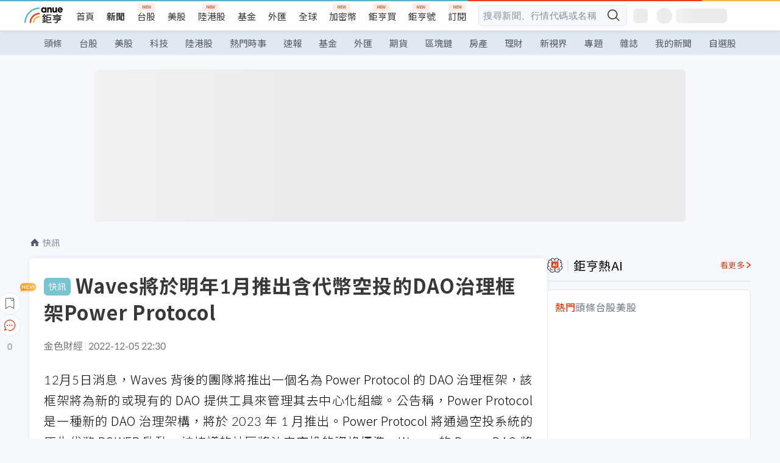

--- FILE ---
content_type: text/html; charset=utf-8
request_url: https://news.cnyes.com/news/id/5027746
body_size: 34680
content:
<!DOCTYPE html><html lang="zh-TW" data-version="4.132.8"><head><meta charSet="utf-8"/><meta name="viewport" content="width=device-width, initial-scale=1, maximum-scale=1, viewport-fit=cover"/><link rel="preload" as="image" href="/assets/icons/search/icon-search-new.svg"/><link rel="preload" as="image" href="/assets/icons/menu/menu.svg"/><link rel="preload" as="image" href="/assets/icons/logo/anue-logo-colorful.svg"/><link rel="preload" as="image" href="/assets/icons/search/search.svg"/><link rel="preload" as="image" href="/assets/icons/breadCrumb/symbol-icon-home.svg"/><link rel="preload" as="image" href="/assets/icons/arrows/arrow-down.svg"/><link rel="preload" as="image" href="/assets/icons/skeleton/empty-image.svg"/><link rel="preload" as="image" href="/assets/icons/carousel/icon-slider-arrow-left-with-round.svg"/><link rel="preload" as="image" href="/assets/icons/carousel/icon-slider-arrow-right-with-round.svg"/><link rel="stylesheet" href="/_next/static/css/c03df94de95f38a0.css" data-precedence="next"/><link rel="stylesheet" href="/_next/static/css/f7cc80eb46165eff.css" data-precedence="next"/><link rel="stylesheet" href="/_next/static/css/6d39a5a6298ae190.css" data-precedence="next"/><link rel="stylesheet" href="/_next/static/css/4039ce703448f390.css" data-precedence="next"/><link rel="stylesheet" href="/_next/static/css/8b7963c8de89601f.css" data-precedence="next"/><link rel="stylesheet" href="/_next/static/css/759b945fa817fa3c.css" data-precedence="next"/><link rel="stylesheet" href="/_next/static/css/5773ed180c2eb2e5.css" data-precedence="next"/><link rel="stylesheet" href="/_next/static/css/30d367a73af39db6.css" data-precedence="next"/><link rel="stylesheet" href="/_next/static/css/543dd8f1d20298cf.css" data-precedence="next"/><link rel="stylesheet" href="/_next/static/css/513bfe5edfb6b4d1.css" data-precedence="next"/><link rel="stylesheet" href="/_next/static/css/9f837dd03d448832.css" data-precedence="next"/><link rel="stylesheet" href="/_next/static/css/323628e83134b360.css" data-precedence="next"/><link rel="stylesheet" href="/_next/static/css/bd50bb137f86e3ce.css" data-precedence="next"/><link rel="stylesheet" href="/_next/static/css/1c133bed36662f04.css" data-precedence="next"/><link rel="stylesheet" href="/_next/static/css/02cb430a0dc4ba01.css" data-precedence="next"/><link rel="stylesheet" href="/_next/static/css/46b66030a4177c6e.css" data-precedence="next"/><link rel="stylesheet" href="/_next/static/css/ca2429f3545c5824.css" data-precedence="next"/><link rel="stylesheet" href="/_next/static/css/970fae4e90de993d.css" data-precedence="next"/><link rel="stylesheet" href="/_next/static/css/c40456275ac14497.css" data-precedence="next"/><link rel="stylesheet" href="/_next/static/css/373fd6ea90fa8b66.css" data-precedence="next"/><link rel="stylesheet" href="/_next/static/css/9f913ba69ac29bc9.css" data-precedence="next"/><link rel="stylesheet" href="/_next/static/css/ae2a5c3b23566602.css" data-precedence="next"/><link rel="stylesheet" href="/_next/static/css/7c6be8456fdd5fe3.css" data-precedence="next"/><link rel="stylesheet" href="/_next/static/css/ac4015fcf3665c09.css" data-precedence="next"/><link rel="stylesheet" href="/_next/static/css/c7f6756b9fee5db4.css" data-precedence="next"/><link rel="stylesheet" href="/_next/static/css/f169cdc088d50a8b.css" as="style" data-precedence="dynamic"/><link rel="stylesheet" href="/_next/static/css/304c50e86138838a.css" as="style" data-precedence="dynamic"/><link rel="preload" as="script" fetchPriority="low" href="/_next/static/chunks/webpack-c81d099698dbbb0d.js"/><script src="/_next/static/chunks/3a9b4730-185aa910e7af5e8f.js" async=""></script><script src="/_next/static/chunks/2488-55f444711c6562c5.js" async=""></script><script src="/_next/static/chunks/main-app-0b3f48bf1357963b.js" async=""></script><script src="/_next/static/chunks/app/(main)/news/id/%5Bid%5D/loading-60bced378930446c.js" async=""></script><script src="/_next/static/chunks/5934-3d1463657a7941f5.js" async=""></script><script src="/_next/static/chunks/4994-b5ca8ce09bec58c0.js" async=""></script><script src="/_next/static/chunks/8358-ff92edbdf2bb849b.js" async=""></script><script src="/_next/static/chunks/7861-6a579693820ae7bd.js" async=""></script><script src="/_next/static/chunks/5379-f1dafeaac01246fd.js" async=""></script><script src="/_next/static/chunks/8221-3ed5b21b1c906781.js" async=""></script><script src="/_next/static/chunks/8627-e371a37d87d8764f.js" async=""></script><script src="/_next/static/chunks/9612-cc082defc03012d0.js" async=""></script><script src="/_next/static/chunks/5410-11334976667389a8.js" async=""></script><script src="/_next/static/chunks/2055-0d6a28624a5f1bac.js" async=""></script><script src="/_next/static/chunks/3412-384b6afa0906633b.js" async=""></script><script src="/_next/static/chunks/8593-2f08099a882a5557.js" async=""></script><script src="/_next/static/chunks/4874-85b11468a11a041d.js" async=""></script><script src="/_next/static/chunks/3348-e0f78e334193dc6d.js" async=""></script><script src="/_next/static/chunks/app/(main)/news/id/%5Bid%5D/layout-30cf5a19a70f0654.js" async=""></script><script src="/_next/static/chunks/3230-8d0a229af9c20f94.js" async=""></script><script src="/_next/static/chunks/9318-86e792a5437cd1c0.js" async=""></script><script src="/_next/static/chunks/3243-935f6ecbe001f0d5.js" async=""></script><script src="/_next/static/chunks/app/(main)/layout-ad77885ec8513fe5.js" async=""></script><script src="/_next/static/chunks/2066-20fa1ab77fa7d7b2.js" async=""></script><script src="/_next/static/chunks/416-b28b6a5d210e21e9.js" async=""></script><script src="/_next/static/chunks/1319-e6ec1a5de8cc9f50.js" async=""></script><script src="/_next/static/chunks/9002-cf2daa3445f0f491.js" async=""></script><script src="/_next/static/chunks/app/(main)/news/id/%5Bid%5D/page-dae795af67d4ea2d.js" async=""></script><script src="/_next/static/chunks/app/(main)/news/id/%5Bid%5D/error-dc7d024d014269f1.js" async=""></script><script src="/_next/static/chunks/app/(main)/news/id/%5Bid%5D/not-found-c7f5cdf0562f7ea1.js" async=""></script><script async="" src="https://player.svc.litv.tv/v3/ppnio.js"></script><link rel="preload" href="https://player.svc.litv.tv/pixel/liad-pixel.js" as="script"/><link rel="preload" href="https://securepubads.g.doubleclick.net/tag/js/gpt.js" as="script"/><link rel="preload" href="https://tags-assets.mlytics.com/client/tmc.js" as="script"/><link rel="preload" href="https://api.popin.cc/searchbox/cnyes_tw.js" as="script"/><link rel="icon" href="/favicon.png" type="image/png"/><link rel="apple-touch-icon" href="/favicon.png"/><link rel="shortcut icon" href="/favicon.ico" type="image/x-icon"/><link rel="icon" href="/favicon.svg" type="image/svg+xml"/><meta name="theme-color" content="#ffffff"/><title>Waves將於明年1月推出含代幣空投的DAO治理框架Power Protocol | 鉅亨網 - 快訊</title><meta name="author" content="外稿匯入(ZZ)"/><meta name="keywords" content="代幣,空投,治理,框架,waves,dao,power,protocol"/><meta name="category" content="bc_live"/><meta name="google-play-app" content="app-id=com.cnyes.android"/><meta name="fb:app_id" content="1114465906367715"/><meta name="google-site-verification" content="E8zVZO3O9YAjbBcY0NmGu3q8E_BwxZuR57scScomueI"/><link rel="canonical" href="https://news.cnyes.com/news/id/5027746"/><link rel="alternate" media="only screen and (max-width: 768px)" href="https://news.cnyes.com/news/id/5027746"/><meta name="apple-itunes-app" content="app-id=1071014509"/><meta property="og:title" content="Waves將於明年1月推出含代幣空投的DAO治理框架Power Protocol | 鉅亨網 - 快訊"/><meta property="og:url" content="https://news.cnyes.com/news/id/5027746"/><meta property="og:locale" content="zh_TW"/><meta property="og:image" content="https://news.cnyes.com/assets/images/og-image.png"/><meta property="og:type" content="article"/><meta property="article:published_time" content="2022/12/5 下午10:30:29"/><meta name="twitter:card" content="summary_large_image"/><meta name="twitter:title" content="Waves將於明年1月推出含代幣空投的DAO治理框架Power Protocol | 鉅亨網 - 快訊"/><meta name="twitter:image" content="https://news.cnyes.com/assets/images/og-image.png"/><link rel="icon" href="/favicon.ico" type="image/x-icon" sizes="16x16"/><link href="https://fonts.googleapis.com/css?family=Lato:300,400,500,700&amp;text=0123456789" rel="stylesheet" type="text/css"/><link href="https://fonts.googleapis.com/css?family=Noto+Sans+TC:300,400,500,700" rel="stylesheet" type="text/css"/><script src="/_next/static/chunks/polyfills-78c92fac7aa8fdd8.js" noModule=""></script></head><body class="b1nl46oh"><script>(self.__next_s=self.__next_s||[]).push([0,{"children":"\n              var googletag = googletag || {};\n              googletag.cmd = googletag.cmd || [];\n            "}])</script><script>(self.__next_s=self.__next_s||[]).push(["https://securepubads.g.doubleclick.net/tag/js/gpt.js",{"async":true,"id":"gpt-script"}])</script><header id="anue-header" class="c1ybci1p"><div class="d1nias15"><div class="desktop-header have-shadow"><header class="huepua3"><div class="c1l52at7"><a href="https://www.cnyes.com" class="lgi1m7w"></a><ul class="cl3pwmo"><li class="c1hb2kgr"><a href="https://www.cnyes.com" target="_self" rel="noopener noreferrer" class="a18jyayu" style="--a18jyayu-0:400;--a18jyayu-1:400">首頁</a></li><li class="c1hb2kgr"><a href="https://news.cnyes.com/news/cat/headline" target="_self" rel="noopener noreferrer" class="current a18jyayu" style="--a18jyayu-0:400;--a18jyayu-1:700">新聞</a></li><li class="c1hb2kgr"><a href="https://www.cnyes.com/twstock" target="_self" rel="noopener noreferrer" class="new a18jyayu" style="--a18jyayu-0:400;--a18jyayu-1:400">台股</a></li><li class="c1hb2kgr"><a href="https://www.cnyes.com/usstock" target="_self" rel="noopener noreferrer" class="a18jyayu" style="--a18jyayu-0:400;--a18jyayu-1:400">美股</a></li><li class="c1hb2kgr"><a href="https://www.cnyes.com/hkstock" target="_self" rel="noopener noreferrer" class="new a18jyayu" style="--a18jyayu-0:400;--a18jyayu-1:400">陸港股</a></li><li class="c1hb2kgr"><a href="https://fund.cnyes.com" target="_self" rel="noopener noreferrer" class="a18jyayu" style="--a18jyayu-0:400;--a18jyayu-1:400">基金</a></li><li class="c1hb2kgr"><a href="https://www.cnyes.com/forex" target="_self" rel="noopener noreferrer" class="a18jyayu" style="--a18jyayu-0:400;--a18jyayu-1:400">外匯</a></li><li class="c1hb2kgr"><a href="https://invest.cnyes.com/indices/major" target="_self" rel="noopener noreferrer" class="a18jyayu" style="--a18jyayu-0:400;--a18jyayu-1:400">全球</a></li><li class="c1hb2kgr"><a href="https://crypto.cnyes.com" target="_self" rel="noopener noreferrer" class="new a18jyayu" style="--a18jyayu-0:400;--a18jyayu-1:400">加密幣</a></li><li class="c1hb2kgr"><a href="https://anuefund.tw/768tv" target="_self" rel="noopener noreferrer" class="new a18jyayu" style="--a18jyayu-0:400;--a18jyayu-1:400">鉅亨買</a></li><li class="c1hb2kgr"><a href="https://hao.cnyes.com?utm_source=cnyes&amp;utm_medium=nav" target="_self" rel="noopener noreferrer" class="new a18jyayu" style="--a18jyayu-0:400;--a18jyayu-1:400">鉅亨號</a></li><li class="c1hb2kgr"><a href="https://www.cnyes.com/anuestore" target="_self" rel="noopener noreferrer" class="new a18jyayu" style="--a18jyayu-0:400;--a18jyayu-1:400">訂閱</a></li></ul><div class="s1vyna59"><div class="vz68neb"><div class="c3g6gi"><div class="c1qetjgo"><input type="search" placeholder="搜尋新聞、行情代碼或名稱" class="desktop iz28ylr"/><div class="b1pm9kik"><img alt="search icon" src="/assets/icons/search/icon-search-new.svg" class="search desktop i8fpj51" width="24" height="24"/></div></div></div><div class="ruswah8"><div class="c1foi1fo"><div class="s10t8so0"></div></div></div></div></div><div class="irxd8om"><!--$--><!--$!--><template data-dgst="BAILOUT_TO_CLIENT_SIDE_RENDERING"></template><span aria-live="polite" aria-busy="true"><span class="react-loading-skeleton" style="width:24px;height:24px;border-radius:6px">‌</span><br/></span><!--/$--><!--/$--><!--$--><!--$!--><template data-dgst="BAILOUT_TO_CLIENT_SIDE_RENDERING"></template><div class="b7b7oug"><span aria-live="polite" aria-busy="true"><span class="react-loading-skeleton" style="margin-right:6px;width:26px;height:26px;border-radius:50%">‌</span><br/></span><span aria-live="polite" aria-busy="true"><span class="react-loading-skeleton" style="width:84px;height:24px;border-radius:6px">‌</span><br/></span></div><!--/$--><!--/$--></div></div></header><div height="40" class="v1x160j6" style="--v1x160j6-0:#e2e8f1;--v1x160j6-1:40px"><ul class="c1n5hs9b" style="--c1n5hs9b-0:#e2e8f1;--c1n5hs9b-1:40px"><li class="tn6a5v3" style="--tn6a5v3-0:#515c69;--tn6a5v3-1:transparent"><a href="/news/cat/headline">頭條</a></li><li class="tn6a5v3" style="--tn6a5v3-0:#515c69;--tn6a5v3-1:transparent"><a href="/news/cat/tw_stock">台股</a></li><li class="tn6a5v3" style="--tn6a5v3-0:#515c69;--tn6a5v3-1:transparent"><a href="/news/cat/wd_stock">美股</a></li><li class="tn6a5v3" style="--tn6a5v3-0:#515c69;--tn6a5v3-1:transparent"><a href="/news/cat/tech">科技</a></li><li class="tn6a5v3" style="--tn6a5v3-0:#515c69;--tn6a5v3-1:transparent"><a href="/news/cat/cn_stock">陸港股</a></li><li class="tn6a5v3" style="--tn6a5v3-0:#515c69;--tn6a5v3-1:transparent"><a href="/poptopic">熱門時事</a></li><li class="tn6a5v3" style="--tn6a5v3-0:#515c69;--tn6a5v3-1:transparent"><a href="/news/cat/anue_live">速報</a></li><li class="tn6a5v3" style="--tn6a5v3-0:#515c69;--tn6a5v3-1:transparent"><a href="/news/cat/fund">基金</a></li><li class="tn6a5v3" style="--tn6a5v3-0:#515c69;--tn6a5v3-1:transparent"><a href="/news/cat/forex">外匯</a></li><li class="tn6a5v3" style="--tn6a5v3-0:#515c69;--tn6a5v3-1:transparent"><a href="/news/cat/future">期貨</a></li><li class="tn6a5v3" style="--tn6a5v3-0:#515c69;--tn6a5v3-1:transparent"><a href="/news/cat/bc">區塊鏈</a></li><li class="tn6a5v3" style="--tn6a5v3-0:#515c69;--tn6a5v3-1:transparent"><a href="/news/cat/cnyeshouse">房產</a></li><li class="tn6a5v3" style="--tn6a5v3-0:#515c69;--tn6a5v3-1:transparent"><a href="/news/cat/tw_money">理財</a></li><li class="tn6a5v3" style="--tn6a5v3-0:#515c69;--tn6a5v3-1:transparent"><a href="/news/cat/celebrity_area">新視界</a></li><li class="tn6a5v3" style="--tn6a5v3-0:#515c69;--tn6a5v3-1:transparent"><a href="https://news.cnyes.com/projects">專題</a></li><li class="tn6a5v3" style="--tn6a5v3-0:#515c69;--tn6a5v3-1:transparent"><a href="/news/cat/mag">雜誌</a></li><li class="tn6a5v3" style="--tn6a5v3-0:#515c69;--tn6a5v3-1:transparent"><a href="/member/mytag/all">我的新聞</a></li><li class="tn6a5v3" style="--tn6a5v3-0:#515c69;--tn6a5v3-1:transparent"><a href="https://www.cnyes.com/member/portfolios">自選股</a></li></ul></div></div></div><div class="m3qvebg"><div class="mobile-header"><section class="c1s8zsce"><img alt="menu-icon" src="/assets/icons/menu/menu.svg" height="18" width="18" class="iwjyq0j"/><div class="mdxlrjx"><div class="lvsnr77"><a class="l160ibr3" href="/news/cat/headline"><img alt="anue logo" src="/assets/icons/logo/anue-logo-colorful.svg" height="30" width="70"/></a></div><div class="rti3r0y"><a href="https://campaign.cnyes.com/topics/LegacyAcademy/?utm_source=mweb&amp;utm_medium=anuebuy" target="_blank" rel="noopener noreferrer" data-global-ga-category="Header" data-global-ga-action="click" data-global-ga-label="鉅亨傳承學院" class="mapmbvj"><img src="/assets/icons/header/symbol-icon-ye-sclub.png" alt="鉅亨傳承學院" title="https://campaign.cnyes.com/topics/LegacyAcademy/?utm_source=mweb&amp;utm_medium=anuebuy" width="24" height="24" loading="lazy"/></a><a href="https://hao.cnyes.com/" data-global-ga-category="Header" data-global-ga-action="click" data-global-ga-label="鉅亨號" class="mapmbvj"><img src="/assets/icons/header/hao.png" alt="鉅亨號" title="https://hao.cnyes.com" width="24" height="24" loading="lazy"/></a><a href="https://campaign.cnyes.com/topics/anuecrypto/?utm_source=mobile&amp;utm_medium=header" target="_blank" rel="noopener noreferrer" data-global-ga-category="Header" data-global-ga-action="click" data-global-ga-label="鉅亨買幣" class="mapmbvj"><img src="/assets/icons/header/crypto.png" alt="鉅亨買幣" title="https://campaign.cnyes.com/topics/anuecrypto/?utm_source=mobile&amp;utm_medium=header" width="24" height="24" loading="lazy"/></a><a href="https://www.cnyes.com/events" target="_self" class="c1ni1sin"><svg width="24" height="24" viewBox="0 0 24 24" style="overflow:initial"><g stroke="#383838" stroke-width="1" fill="none" fill-rule="evenodd"><g fill="#fff"><path id="bell" d="M12 4.222a6.433 6.433 0 0 1 6.429 6.663l-.133 3.708 1.132 1.94a2 2 0 0 1-1.399 2.98l-1.585.265c-2.942.49-5.946.49-8.888 0l-1.585-.264a2 2 0 0 1-1.4-2.98l1.133-1.941-.133-3.708A6.433 6.433 0 0 1 12 4.222z"></path><path d="M9.778 19.778a2.222 2.222 0 0 0 4.444 0M10.519 4.445v-.964a1.481 1.481 0 0 1 2.962 0v1.022"></path></g></g></svg></a><!--$!--><template data-dgst="BAILOUT_TO_CLIENT_SIDE_RENDERING"></template><!--/$--></div></div><img alt="search icon" src="/assets/icons/search/search.svg" width="18" height="18" class="s3icxza"/></section></div></div></header><div id=""><div class="a133dm9s"><div id="div-gpt-ad-cnyes_news_inside_all_top" class="a1mzdm1v" style="--a1mzdm1v-0:970px;--a1mzdm1v-1:250px;--a1mzdm1v-2:970px;--a1mzdm1v-3:250px;--a1mzdm1v-4:24px;--a1mzdm1v-5:24px;--a1mzdm1v-6:auto;--a1mzdm1v-7:auto"><span aria-live="polite" aria-busy="true"><span class="react-loading-skeleton" style="border-radius:6px;width:100%;height:100%">‌</span><br/></span></div></div><main class="v1hm61vt"><div class="c9ky432"><!--$--><section id="bread-crumb" class="w1xblh6d"><img src="/assets/icons/breadCrumb/symbol-icon-home.svg" alt="home-icon" class="lp9mpbn"/><div class="btlhmn6"><a class="b17vyawb" href="/news/cat/bc_live">快訊</a></div></section><article class="mfxje1x"><section class="t1el8oye"><span class="bzubwch"> <!-- -->快訊</span><h1>Waves將於明年1月推出含代幣空投的DAO治理框架Power Protocol</h1></section><p class="alr4vq1"><span class="signature">金色財經</span><span class="separator"></span><time dateTime="2022-12-05T14:30:29.000Z">2022-12-05 22:30</time></p><main id="article-container" class="c1tt5pk2" style="--c1tt5pk2-0:20px"><section style="margin-top:30px">12月5日消息，Waves 背後的團隊將推出一個名為 Power Protocol 的 DAO 治理框架，該框架將為新的或現有的 DAO 提供工具來管理其去中心化組織。公告稱，Power Protocol 是一種新的 DAO 治理架構，將於 2023 年 1 月推出。Power Protocol 將通過空投系統的原生代幣 POWER 啟動。該協議的社區將決定空投的資格標準。Waves 的 Power DAO 將是第一個使用 Power Protocol 框架的 DAO。 
Waves 團隊表示，它旨在解決與所謂的簡單代幣治理相關的問題。這是 DAO 普遍採用的框架，其中治理令牌持有者擁有用於在社區內做出決策的投票權。（The Block）</section><p></p></main><!--$--><div class="clddzzr"><p>暢行幣圈交易全攻略，專家駐群實戰交流</p><p>▌立即加入鉅亨買幣實戰交流 LINE 社群（<a href='https://line.me/ti/g2/52SKxFRp_ccG0mjH6aNZeIKbVkxzrmROhRqwag?utm_source=cnyes&utm_medium=link_copy&utm_campaign=news' target='_blank' rel='noopener noreferrer'>點此入群</a>）<br />不管是新手發問，還是老手交流，只要你想參與加密貨幣現貨交易、合約跟單、合約網格、量化交易、理財產品的投資，都歡迎入群討論學習！</p><p>▶ <a href='https://campaign.cnyes.com/topics/anuecrypto/' target='_blank' rel='noopener noreferrer'>前往鉅亨買幣找交易所優惠</a></p></div><!--/$--><ul class="clz8i2p"><li class="n1gwdimp lbzvk2k"><a href="https://campaign.cnyes.com/topics/anuecrypto/">買幣要選交易所！優惠盡在鉅亨買幣</a></li><li class="l4epuzg">掌握全球財經資訊<a href="http://www.cnyes.com/app/?utm_source=mweb&amp;utm_medium=HamMenuBanner&amp;utm_campaign=fixed&amp;utm_content=entr">點我下載APP</a></li></ul><div class="a1dzn8xb"><div id="div-gpt-ad-cnyes_news_article_bottom" class="a1mzdm1v" style="--a1mzdm1v-0:300px;--a1mzdm1v-1:250px;--a1mzdm1v-2:300px;--a1mzdm1v-3:250px;--a1mzdm1v-4:35px;--a1mzdm1v-5:35px;--a1mzdm1v-6:auto;--a1mzdm1v-7:auto"><span aria-live="polite" aria-busy="true"><span class="react-loading-skeleton" style="border-radius:6px;width:100%;height:100%">‌</span><br/></span></div></div><div></div><div class="c1sy7ax6"><div class="cgwevlv"><h3 class="t1mmzjbz"><div class="t1thwy6j">文章標籤</div></h3></div><div class="t1jl5nqd" style="--t1jl5nqd-0:80px"><a href="https://news.cnyes.com/tag/代幣" order="0" title="代幣" class="t1v4wtvw" style="--t1v4wtvw-0:1px solid #e2e8f1;--t1v4wtvw-1:#515c69;--t1v4wtvw-2:15px;--t1v4wtvw-3:8px 12px;--t1v4wtvw-4:white;--t1v4wtvw-5:unset;--t1v4wtvw-6:#1c1e2f;--t1v4wtvw-7:rgba(226, 232, 241, 0.2);"><span>代幣</span></a><a href="https://news.cnyes.com/tag/空投" order="1" title="空投" class="t1v4wtvw" style="--t1v4wtvw-0:1px solid #e2e8f1;--t1v4wtvw-1:#515c69;--t1v4wtvw-2:15px;--t1v4wtvw-3:8px 12px;--t1v4wtvw-4:white;--t1v4wtvw-5:1;--t1v4wtvw-6:#1c1e2f;--t1v4wtvw-7:rgba(226, 232, 241, 0.2);"><span>空投</span></a><a href="https://news.cnyes.com/tag/治理" order="2" title="治理" class="t1v4wtvw" style="--t1v4wtvw-0:1px solid #e2e8f1;--t1v4wtvw-1:#515c69;--t1v4wtvw-2:15px;--t1v4wtvw-3:8px 12px;--t1v4wtvw-4:white;--t1v4wtvw-5:2;--t1v4wtvw-6:#1c1e2f;--t1v4wtvw-7:rgba(226, 232, 241, 0.2);"><span>治理</span></a><a href="https://news.cnyes.com/tag/框架" order="3" title="框架" class="t1v4wtvw" style="--t1v4wtvw-0:1px solid #e2e8f1;--t1v4wtvw-1:#515c69;--t1v4wtvw-2:15px;--t1v4wtvw-3:8px 12px;--t1v4wtvw-4:white;--t1v4wtvw-5:3;--t1v4wtvw-6:#1c1e2f;--t1v4wtvw-7:rgba(226, 232, 241, 0.2);"><span>框架</span></a><a href="https://news.cnyes.com/tag/waves" order="4" title="waves" class="t1v4wtvw" style="--t1v4wtvw-0:1px solid #e2e8f1;--t1v4wtvw-1:#515c69;--t1v4wtvw-2:15px;--t1v4wtvw-3:8px 12px;--t1v4wtvw-4:white;--t1v4wtvw-5:4;--t1v4wtvw-6:#1c1e2f;--t1v4wtvw-7:rgba(226, 232, 241, 0.2);"><span>waves</span></a><a href="https://news.cnyes.com/tag/dao" order="5" title="dao" class="t1v4wtvw" style="--t1v4wtvw-0:1px solid #e2e8f1;--t1v4wtvw-1:#515c69;--t1v4wtvw-2:15px;--t1v4wtvw-3:8px 12px;--t1v4wtvw-4:white;--t1v4wtvw-5:5;--t1v4wtvw-6:#1c1e2f;--t1v4wtvw-7:rgba(226, 232, 241, 0.2);"><span>dao</span></a><a href="https://news.cnyes.com/tag/power" order="6" title="power" class="t1v4wtvw" style="--t1v4wtvw-0:1px solid #e2e8f1;--t1v4wtvw-1:#515c69;--t1v4wtvw-2:15px;--t1v4wtvw-3:8px 12px;--t1v4wtvw-4:white;--t1v4wtvw-5:6;--t1v4wtvw-6:#1c1e2f;--t1v4wtvw-7:rgba(226, 232, 241, 0.2);"><span>power</span></a><a href="https://news.cnyes.com/tag/protocol" order="7" title="protocol" class="t1v4wtvw" style="--t1v4wtvw-0:1px solid #e2e8f1;--t1v4wtvw-1:#515c69;--t1v4wtvw-2:15px;--t1v4wtvw-3:8px 12px;--t1v4wtvw-4:white;--t1v4wtvw-5:7;--t1v4wtvw-6:#1c1e2f;--t1v4wtvw-7:rgba(226, 232, 241, 0.2);"><span>protocol</span></a><button order="-1" class="wxkvr1v b4lse0s" style="--b4lse0s-0:-1;--b4lse0s-1:none">更多<img alt="arrow-icon" src="/assets/icons/arrows/arrow-down.svg" width="20" height="20" class="ac0gcyf" style="--ac0gcyf-0:0"/></button></div></div><div class="awm66zm"><section class="section-aside-container c1jod995" style="--c1jod995-2:32px 0 16px"><div class="section-aside-wrapper c106polj"><img alt="section icon" loading="lazy" width="25" height="25" decoding="async" data-nimg="1" class="icon" style="color:transparent" src="/assets/icons/anue-lecture.svg"/><h3>鉅亨講座</h3><a href="https://www.cnyes.com/events" target="_self" class="l1q6lkcx">看更多</a></div><div class="c13k14ni"><ul class="tn3hsof"><li class="active t1pva50s">講座</li><li class="t1pva50s">公告</li></ul><ul class="l1y84pl8"></ul></div></section></div><!--$!--><template data-dgst="BAILOUT_TO_CLIENT_SIDE_RENDERING"></template><!--/$--><!--$!--><template data-dgst="BAILOUT_TO_CLIENT_SIDE_RENDERING"></template><!--/$--><ul class="c1og4zpn"><li class="nndexfk"><p>上一篇</p><div title="馬耳他金融服務管理局擬修改對NFT的監管處理辦法" class="n5ene24"><a href="/news/id/5027778">馬耳他金融服務管理局擬修改對NFT的監管處理辦法</a></div></li><li class="nndexfk"><p>下一篇</p><div title="巴西稅務局：10月份有近創紀錄的4.2家巴西公司購買加密貨幣" class="n5ene24"><a href="/news/id/5027707">巴西稅務局：10月份有近創紀錄的4.2家巴西公司購買加密貨幣</a></div></li></ul><nav class="s155wao3"><section class="d3jo5cf"><button aria-label="save" class="c1eq60fc" style="--c1eq60fc-0:5px;--c1eq60fc-1:1px solid #e2e8f1;--c1eq60fc-2:auto"><img alt="save" aria-hidden="true" loading="lazy" width="24" height="24" decoding="async" data-nimg="1" style="color:transparent" src="/assets/icons/icon-bookmark.svg"/><img alt="new tip" loading="lazy" width="32" height="19" decoding="async" data-nimg="1" class="new-tip" style="color:transparent" srcSet="/_next/image?url=%2Fassets%2Ficons%2Ficon-new-tip.png&amp;w=32&amp;q=75 1x, /_next/image?url=%2Fassets%2Ficons%2Ficon-new-tip.png&amp;w=64&amp;q=75 2x" src="/_next/image?url=%2Fassets%2Ficons%2Ficon-new-tip.png&amp;w=64&amp;q=75"/></button><div class="bu3viik"><button aria-label="Open chat" class="i1gwm9z5"><img alt="chat-icon" loading="lazy" width="36" height="36" decoding="async" data-nimg="1" style="color:transparent" src="/assets/icons/topBar/icon-chat.svg"/></button>0<button aria-label="Close tooltip" class="cxa19i4"></button></div></section></nav></article><div class="sp7qdyr"><div class="v112bcsk" style="--v112bcsk-0:40px"><div class="_popIn_recommend"></div></div><section id="LiTV"><div id="ppn-Y3ky|Y3k=-0" class="v1kfq88"><span aria-live="polite" aria-busy="true"><span class="react-loading-skeleton" style="height:515px">‌</span><br/></span></div></section><!--$!--><template data-dgst="BAILOUT_TO_CLIENT_SIDE_RENDERING"></template><!--$--><div class="loading-container cqfmgcs" style="--cqfmgcs-0:120px"><div class="l1gvctuw"><div class="s17xtyg0 l6p8o9j"></div><div class="l6p8o9j"></div><div class="l6p8o9j"></div><div class="f1hkyuw9"><div class="b9s3cpy l6p8o9j"></div><div class="b9s3cpy l6p8o9j"></div><div class="b9s3cpy l6p8o9j"></div><div class="b9s3cpy l6p8o9j"></div></div></div><img src="/assets/icons/skeleton/empty-image.svg" alt="Empty" width="90" height="64"/></div><!--/$--><!--/$--><!--$!--><template data-dgst="BAILOUT_TO_CLIENT_SIDE_RENDERING"></template><!--$--><div class="loading-container cqfmgcs" style="--cqfmgcs-0:120px"><div class="l1gvctuw"><div class="s17xtyg0 l6p8o9j"></div><div class="l6p8o9j"></div><div class="l6p8o9j"></div><div class="f1hkyuw9"><div class="b9s3cpy l6p8o9j"></div><div class="b9s3cpy l6p8o9j"></div><div class="b9s3cpy l6p8o9j"></div><div class="b9s3cpy l6p8o9j"></div></div></div><img src="/assets/icons/skeleton/empty-image.svg" alt="Empty" width="90" height="64"/></div><!--/$--><!--/$--></div><!--/$--></div><aside class="vinw7c5" style="--vinw7c5-0:35px"><div id="aside" class="c6vqgdx"><!--$--><div id="div-gpt-ad-aside-banner-top" class="a1mzdm1v" style="--a1mzdm1v-0:100%;--a1mzdm1v-1:100%;--a1mzdm1v-2:300px;--a1mzdm1v-3:600px;--a1mzdm1v-4:0;--a1mzdm1v-5:0;--a1mzdm1v-6:auto;--a1mzdm1v-7:auto"><span aria-live="polite" aria-busy="true"><span class="react-loading-skeleton" style="width:100%;height:100%;border-radius:6px">‌</span><br/></span></div><!--/$--><section class="section-aside-container ck1jcsm" style="--ck1jcsm-2:32px 0 16px"><div class="section-aside-wrapper c106polj"><img alt="section icon" loading="lazy" width="25" height="25" decoding="async" data-nimg="1" class="icon" style="color:transparent" src="/assets/icons/icon-ai.svg"/><h3>鉅亨熱AI</h3><a href="/news/cat/hotai" target="_blank" class="l1q6lkcx">看更多</a></div><div class="c1iqrcew"><div class="c7l1g0s" style="--c7l1g0s-0:385px;--c7l1g0s-1:345px"><ul class="tn3hsof"><li class="active t1pva50s">熱門</li><li class="t1pva50s">頭條</li><li class="t1pva50s">台股</li><li class="t1pva50s">美股</li></ul><main class="c1k3idnr"><h1 class="h1hpe582"><span class="cjeph51">...</span><span class="ctz40ky"></span></h1></main></div></div></section><section class="section-aside-container ck1jcsm" style="--ck1jcsm-2:32px 0 16px"><div class="section-aside-wrapper c106polj"><img alt="section icon" loading="lazy" width="25" height="25" decoding="async" data-nimg="1" class="icon" style="color:transparent" src="/assets/icons/popularRank.svg"/><h3>人氣排行</h3><a href="https://news.cnyes.com/trending" target="_self" class="l1q6lkcx">看更多</a></div><div class="c1s8549x"><ul class="tn3hsof"><li class="active t1pva50s">總覽</li><li class="t1pva50s">台股</li><li class="t1pva50s">美股</li></ul><div class="i8whfcm"><div style="background-image:url(https://cimg.cnyes.cool/prod/news/6314366/m/6c828bd1eaadb98656d60cb73aa6c258.jpg)" class="pfzmrd0"></div></div><a title="記憶體出大事了！力積電轉型AI DRAM＋劉德音大買美光=記憶體「暴力重估」 黑馬股誰會爆噴？" color="#ddbe43" class="pmvb4k5" style="--pmvb4k5-0:#ddbe43" href="/news/id/6314366"><i>1.</i><p font-size="16" class="p1uv3ykh" style="--p1uv3ykh-0:16px;--p1uv3ykh-1:1.6">記憶體出大事了！力積電轉型AI DRAM＋劉德音大買美光=記憶體「暴力重估」 黑馬股誰會爆噴？</p></a><a title="誰在買？台股創新高 三大法人同站空方賣超465.31億元" color="#b1bed0" class="pmvb4k5" style="--pmvb4k5-0:#b1bed0" href="/news/id/6315112"><i>2.</i><p font-size="16" class="p1uv3ykh" style="--p1uv3ykh-0:16px;--p1uv3ykh-1:1.6">誰在買？台股創新高 三大法人同站空方賣超465.31億元</p></a><a title="軟體股遭血洗、慘寫近年最差開局 分析師心寒：毫無持有理由" color="#d18552" class="pmvb4k5" style="--pmvb4k5-0:#d18552" href="/news/id/6314295"><i>3.</i><p font-size="16" class="p1uv3ykh" style="--p1uv3ykh-0:16px;--p1uv3ykh-1:1.6">軟體股遭血洗、慘寫近年最差開局 分析師心寒：毫無持有理由</p></a><div class="p1hxxh6l"><div id="div-gpt-ad-cnyes_news_inside_native_Right2" class="a1mzdm1v" style="--a1mzdm1v-0:100%;--a1mzdm1v-1:100%;--a1mzdm1v-2:none;--a1mzdm1v-3:none;--a1mzdm1v-4:0;--a1mzdm1v-5:0;--a1mzdm1v-6:auto;--a1mzdm1v-7:auto"><span aria-live="polite" aria-busy="true"><span class="react-loading-skeleton" style="width:100%;height:100%;border-radius:6px">‌</span><br/></span></div></div><a title="〈台股開盤〉跌逾百點後翻紅 31500點改寫歷史高 雙D股帶頭衝" color="#848d97" class="pmvb4k5" style="--pmvb4k5-0:#848d97" href="/news/id/6314707"><i>4.</i><p font-size="16" class="p1uv3ykh" style="--p1uv3ykh-0:16px;--p1uv3ykh-1:1.6">〈台股開盤〉跌逾百點後翻紅 31500點改寫歷史高 雙D股帶頭衝</p></a><a title="歐盟多國考慮對930億歐元輸歐美國商品加徵關稅" color="#848d97" class="pmvb4k5" style="--pmvb4k5-0:#848d97" href="/news/id/6314360"><i>5.</i><p font-size="16" class="p1uv3ykh" style="--p1uv3ykh-0:16px;--p1uv3ykh-1:1.6">歐盟多國考慮對930億歐元輸歐美國商品加徵關稅</p></a></div></section><div class="vanmi0l"><span aria-live="polite" aria-busy="true"><span class="react-loading-skeleton" style="border-radius:6px;width:100%;height:103.5px">‌</span><br/></span></div><section class="section-aside-container c1jod995" style="--c1jod995-2:32px 0 16px"><div class="section-aside-wrapper c106polj"><img alt="section icon" loading="lazy" width="25" height="25" decoding="async" data-nimg="1" class="icon" style="color:transparent" src="/assets/icons/editorChoose.svg"/><h3>主編精選</h3><a href="/news/cat/news24h" target="_self" class="l1q6lkcx">看更多</a></div><div class="news24h-list ch84ijz"></div></section><section class="b13nyf8m"><div id="div-gpt-ad-aside-banner-mid" class="a1mzdm1v" style="--a1mzdm1v-0:300px;--a1mzdm1v-1:600px;--a1mzdm1v-2:300px;--a1mzdm1v-3:600px;--a1mzdm1v-4:0;--a1mzdm1v-5:0;--a1mzdm1v-6:auto;--a1mzdm1v-7:auto"><span aria-live="polite" aria-busy="true"><span class="react-loading-skeleton" style="border-radius:6px;width:100%;height:100%">‌</span><br/></span></div></section><section class="section-aside-container c1jod995" style="--c1jod995-2:32px 0 16px"><div class="section-aside-wrapper c106polj"><img alt="section icon" loading="lazy" width="25" height="25" decoding="async" data-nimg="1" class="icon" style="color:transparent" src="/assets/icons/anue-lecture.svg"/><h3>鉅亨講座</h3><a href="https://www.cnyes.com/events" target="_self" class="l1q6lkcx">看更多</a></div><div class="c13k14ni"><ul class="tn3hsof"><li class="active t1pva50s">講座</li><li class="t1pva50s">公告</li></ul><ul class="l1y84pl8"></ul></div></section><div class="wo6or09"><section class="section-aside-container ck1jcsm" style="--ck1jcsm-2:32px 0 16px"><div class="section-aside-wrapper c106polj"><img alt="section icon" loading="lazy" width="25" height="25" decoding="async" data-nimg="1" class="icon" style="color:transparent" src="/assets/icons/pop-topic.svg"/><h3>熱門時事</h3><a href="/poptopic" target="_self" class="l1q6lkcx">看更多</a></div><div class="c1yrx6jy"><div><div class="t1bfkwjz" style="--t1bfkwjz-0:18px"><span aria-live="polite" aria-busy="true"><span class="react-loading-skeleton" style="width:26px;height:26px;border-radius:50%">‌</span><br/></span><div class="cwktnue"><span aria-live="polite" aria-busy="true"><span class="react-loading-skeleton" style="width:170px;height:29px;border-radius:6px">‌</span><br/></span></div></div><div class="cdvskaj" style="--cdvskaj-0:0;--cdvskaj-1:6px"><div class="csbqhi5"><span aria-live="polite" aria-busy="true"><span class="react-loading-skeleton" style="width:10px;height:10px;border-radius:50%">‌</span><br/></span><div class="c8xlkjx" style="--c8xlkjx-0:8px;--c8xlkjx-1:10px;--c8xlkjx-2:60px"><span aria-live="polite" aria-busy="true"><span class="react-loading-skeleton" style="width:40px;height:17px;border-radius:6px">‌</span><br/></span><h3 class="tgkyo5n"><span aria-live="polite" aria-busy="true"><span class="react-loading-skeleton" style="width:100%;height:17px;border-radius:6px">‌</span><br/></span></h3></div></div><div class="csbqhi5"><span aria-live="polite" aria-busy="true"><span class="react-loading-skeleton" style="width:10px;height:10px;border-radius:50%">‌</span><br/></span><div class="c8xlkjx" style="--c8xlkjx-0:8px;--c8xlkjx-1:10px;--c8xlkjx-2:60px"><span aria-live="polite" aria-busy="true"><span class="react-loading-skeleton" style="width:40px;height:17px;border-radius:6px">‌</span><br/></span><h3 class="tgkyo5n"><span aria-live="polite" aria-busy="true"><span class="react-loading-skeleton" style="width:100%;height:17px;border-radius:6px">‌</span><br/></span></h3></div></div><div class="l189vxqo" style="--l189vxqo-0:9px"></div></div></div><div><div class="t1bfkwjz" style="--t1bfkwjz-0:18px"><span aria-live="polite" aria-busy="true"><span class="react-loading-skeleton" style="width:26px;height:26px;border-radius:50%">‌</span><br/></span><div class="cwktnue"><span aria-live="polite" aria-busy="true"><span class="react-loading-skeleton" style="width:170px;height:29px;border-radius:6px">‌</span><br/></span></div></div><div class="cdvskaj" style="--cdvskaj-0:0;--cdvskaj-1:6px"><div class="csbqhi5"><span aria-live="polite" aria-busy="true"><span class="react-loading-skeleton" style="width:10px;height:10px;border-radius:50%">‌</span><br/></span><div class="c8xlkjx" style="--c8xlkjx-0:8px;--c8xlkjx-1:10px;--c8xlkjx-2:60px"><span aria-live="polite" aria-busy="true"><span class="react-loading-skeleton" style="width:40px;height:17px;border-radius:6px">‌</span><br/></span><h3 class="tgkyo5n"><span aria-live="polite" aria-busy="true"><span class="react-loading-skeleton" style="width:100%;height:17px;border-radius:6px">‌</span><br/></span></h3></div></div><div class="csbqhi5"><span aria-live="polite" aria-busy="true"><span class="react-loading-skeleton" style="width:10px;height:10px;border-radius:50%">‌</span><br/></span><div class="c8xlkjx" style="--c8xlkjx-0:8px;--c8xlkjx-1:10px;--c8xlkjx-2:60px"><span aria-live="polite" aria-busy="true"><span class="react-loading-skeleton" style="width:40px;height:17px;border-radius:6px">‌</span><br/></span><h3 class="tgkyo5n"><span aria-live="polite" aria-busy="true"><span class="react-loading-skeleton" style="width:100%;height:17px;border-radius:6px">‌</span><br/></span></h3></div></div><div class="l189vxqo" style="--l189vxqo-0:9px"></div></div></div></div></section></div><div class="vanmi0l"><span aria-live="polite" aria-busy="true"><span class="react-loading-skeleton" style="border-radius:6px;width:100%;height:103.5px">‌</span><br/></span></div><section class="section-aside-container c1jod995" style="--c1jod995-2:32px 0 16px"><div class="section-aside-wrapper c106polj"><img alt="section icon" loading="lazy" width="25" height="25" decoding="async" data-nimg="1" class="icon" style="color:transparent" src="/assets/icons/section-fund.svg"/><h3>鉅亨熱基金</h3><a href="https://fund.cnyes.com" target="_blank" class="l1q6lkcx">看更多</a></div><div class="viq69dn"><ul class="t1cgh5qm"><li class="active t1t6yq1z">基金亮點</li><li class="t1t6yq1z">主題熱議</li></ul><nav class="n6yqcst"><ul class="sub-tab"><li class="tab active">近期亮點</li><li class="tab">熱門自選</li></ul><span class="tabs-selector ci912hr"><button class="active l1fii4wo"><span>月</span></button><button class="m1gv1aw8">更多</button></span></nav><ul class="uzs5x9h"><div class="di89ht1"><span aria-live="polite" aria-busy="true"><span class="react-loading-skeleton" style="width:100%;height:54px;border-radius:6px">‌</span><br/></span></div><div class="di89ht1"><span aria-live="polite" aria-busy="true"><span class="react-loading-skeleton" style="width:100%;height:54px;border-radius:6px">‌</span><br/></span></div><div class="di89ht1"><span aria-live="polite" aria-busy="true"><span class="react-loading-skeleton" style="width:100%;height:54px;border-radius:6px">‌</span><br/></span></div><div class="di89ht1"><span aria-live="polite" aria-busy="true"><span class="react-loading-skeleton" style="width:100%;height:54px;border-radius:6px">‌</span><br/></span></div><div class="time">--</div></ul></div></section><div id="div-gpt-ad-aside-banner-bottom" class="a1mzdm1v" style="--a1mzdm1v-0:300px;--a1mzdm1v-1:250px;--a1mzdm1v-2:300px;--a1mzdm1v-3:250px;--a1mzdm1v-4:0;--a1mzdm1v-5:0;--a1mzdm1v-6:auto;--a1mzdm1v-7:auto"><span aria-live="polite" aria-busy="true"><span class="react-loading-skeleton" style="border-radius:6px;width:100%;height:100%">‌</span><br/></span></div><div id="NewsFeatureReport" class="wo6or09"><section class="c1axdy7y"><div class="t1f8ue4o"><span aria-live="polite" aria-busy="true"><span class="react-loading-skeleton" style="height:38px;border-radius:6px">‌</span><br/></span></div><div class="i6t8yrg"><span aria-live="polite" aria-busy="true"><span class="react-loading-skeleton" style="height:274px;border-radius:6px">‌</span><br/></span></div><div class="ffa96yr"><span aria-live="polite" aria-busy="true"><span class="react-loading-skeleton" style="height:6px;border-radius:6px">‌</span><br/></span></div></section></div><!--$!--><template data-dgst="BAILOUT_TO_CLIENT_SIDE_RENDERING"></template><!--/$--><section class="section-aside-container c1jod995" style="--c1jod995-2:32px 0 16px"><div class="section-aside-wrapper c106polj"><img alt="section icon" loading="lazy" width="25" height="25" decoding="async" data-nimg="1" class="icon" style="color:transparent" src="/assets/icons/symbol-card-side-icon.svg"/><h3>熱門排行</h3><a href="/member/rankinglist" target="_blank" class="l1q6lkcx">看更多</a></div><div class="v3japm9"><ul class="t1cgh5qm"><li class="active t1t6yq1z">熱門追蹤</li><li class="t1t6yq1z">熱門收藏</li></ul><nav class="n6eygn3"><ul class="sub-tab"><li class="tab active">標籤</li><li class="tab">時事</li></ul></nav><div class="lyggs4f"><!--$--><!--$!--><template data-dgst="BAILOUT_TO_CLIENT_SIDE_RENDERING"></template><div class="h1paadp4" style="--h1paadp4-0:0px"><div class="hiir0tf" style="--hiir0tf-0:repeat(3, 1fr);--hiir0tf-1:repeat(1, 1fr)"><div class="c1toysbd"><div class="h14yock2"><span aria-live="polite" aria-busy="true"><span class="react-loading-skeleton" style="width:34px;height:24px;border-radius:6px">‌</span><br/></span></div><div class="h19tdhzl"><p><span aria-live="polite" aria-busy="true"><span class="react-loading-skeleton" style="width:180px;height:28px;border-radius:6px">‌</span><br/></span></p><span aria-live="polite" aria-busy="true"><span class="react-loading-skeleton" style="width:64px;height:28px;border-radius:6px">‌</span><br/></span></div></div><div class="c1toysbd"><div class="h14yock2"><span aria-live="polite" aria-busy="true"><span class="react-loading-skeleton" style="width:34px;height:24px;border-radius:6px">‌</span><br/></span></div><div class="h19tdhzl"><p><span aria-live="polite" aria-busy="true"><span class="react-loading-skeleton" style="width:180px;height:28px;border-radius:6px">‌</span><br/></span></p><span aria-live="polite" aria-busy="true"><span class="react-loading-skeleton" style="width:64px;height:28px;border-radius:6px">‌</span><br/></span></div></div><div class="c1toysbd"><div class="h14yock2"><span aria-live="polite" aria-busy="true"><span class="react-loading-skeleton" style="width:34px;height:24px;border-radius:6px">‌</span><br/></span></div><div class="h19tdhzl"><p><span aria-live="polite" aria-busy="true"><span class="react-loading-skeleton" style="width:180px;height:28px;border-radius:6px">‌</span><br/></span></p><span aria-live="polite" aria-busy="true"><span class="react-loading-skeleton" style="width:64px;height:28px;border-radius:6px">‌</span><br/></span></div></div></div></div><!--/$--><!--/$--></div></div></section><section id="NewsTwStockExpert" class="section-aside-container c1jod995" style="--c1jod995-2:32px 0 16px"><div class="section-aside-wrapper c106polj"><img alt="section icon" loading="lazy" width="25" height="25" decoding="async" data-nimg="1" class="icon" style="color:transparent" src="/assets/icons/twStockExpert.svg"/><h3>台股專家觀點</h3><a href="/news/cat/stock_report" target="_self" class="l1q6lkcx">看更多</a></div><div class="c1q4xm40"></div></section><section id="LogoWallCarouselAside" height="232" class="l8u4wkb" style="--l8u4wkb-0:100%;--l8u4wkb-1:232px"><div class="slide"><div style="width:-2px;height:232px" class="c1txj10r"><div class="carousel"><div class="carousel__body" style="transition:transform 0s;width:200%;height:232px;transform:translateX(-50%)"></div><div class="carousel__arrows"><div class="carousel__arrows__arrow"><img class="carousel__arrows__/assets/icons/carousel/icon-slider-arrow-left-with-round.svg" src="/assets/icons/carousel/icon-slider-arrow-left-with-round.svg" alt="left arrow"/></div><div class="carousel__arrows__arrow"><img class="carousel__arrows__/assets/icons/carousel/icon-slider-arrow-right-with-round.svg" src="/assets/icons/carousel/icon-slider-arrow-right-with-round.svg" alt="right arrow"/></div></div></div></div></div></section><div id="AnueService" class="wo6or09"><section class="c9turoh"><span aria-live="polite" aria-busy="true"><span class="react-loading-skeleton" style="height:38px;border-radius:6px">‌</span><br/></span><div class="cwiqs2w"><div class="nk3ubmv"><span aria-live="polite" aria-busy="true"><span class="react-loading-skeleton" style="height:107px;border-radius:6px">‌</span><br/></span></div><div class="nk3ubmv"><span aria-live="polite" aria-busy="true"><span class="react-loading-skeleton" style="height:107px;border-radius:6px">‌</span><br/></span></div><div class="nxoehow"><span aria-live="polite" aria-busy="true"><span class="react-loading-skeleton" style="height:20px;border-radius:6px">‌</span><br/></span></div><div class="nxoehow"><span aria-live="polite" aria-busy="true"><span class="react-loading-skeleton" style="height:20px;border-radius:6px">‌</span><br/></span></div><div class="nxoehow"><span aria-live="polite" aria-busy="true"><span class="react-loading-skeleton" style="height:20px;border-radius:6px">‌</span><br/></span></div><div class="nxoehow"><span aria-live="polite" aria-busy="true"><span class="react-loading-skeleton" style="height:20px;border-radius:6px">‌</span><br/></span></div></div></section></div><!--$!--><template data-dgst="BAILOUT_TO_CLIENT_SIDE_RENDERING"></template><!--/$--></div></aside></main><div id="div-gpt-ad-cnyes_news_inside_bottom_728*90" class="a1mzdm1v" style="--a1mzdm1v-0:728px;--a1mzdm1v-1:90px;--a1mzdm1v-2:728px;--a1mzdm1v-3:90px;--a1mzdm1v-4:24px;--a1mzdm1v-5:24px;--a1mzdm1v-6:auto;--a1mzdm1v-7:auto"><span aria-live="polite" aria-busy="true"><span class="react-loading-skeleton" style="border-radius:6px;width:100%;height:100%">‌</span><br/></span></div></div><noscript><iframe src="https://www.googletagmanager.com/ns.html?id=GTM-52N9SQ2" height="0" width="0" style="display:none;visibility:hidden"></iframe></noscript><!--$--><!--$!--><template data-dgst="BAILOUT_TO_CLIENT_SIDE_RENDERING"></template><!--/$--><!--/$--><!--$--><!--$--><div class="c1icadil"><div class="Toastify"></div></div><!--/$--><!--$--><!--/$--><!--$--><div class="fixed-wrapper--m align-center pointer-events-auto c1nqb2so" style="bottom:26px"><!--$!--><template data-dgst="BAILOUT_TO_CLIENT_SIDE_RENDERING"></template><!--/$--></div><!--/$--><!--/$--><script src="/_next/static/chunks/webpack-c81d099698dbbb0d.js" async=""></script><script>(self.__next_f=self.__next_f||[]).push([0]);self.__next_f.push([2,null])</script><script>self.__next_f.push([1,"1:HL[\"/_next/static/css/c03df94de95f38a0.css\",\"style\"]\n2:HL[\"/_next/static/css/f7cc80eb46165eff.css\",\"style\"]\n3:HL[\"/_next/static/css/6d39a5a6298ae190.css\",\"style\"]\n4:HL[\"/_next/static/css/4039ce703448f390.css\",\"style\"]\n5:HL[\"/_next/static/css/8b7963c8de89601f.css\",\"style\"]\n6:HL[\"/_next/static/css/759b945fa817fa3c.css\",\"style\"]\n7:HL[\"/_next/static/css/5773ed180c2eb2e5.css\",\"style\"]\n8:HL[\"/_next/static/css/30d367a73af39db6.css\",\"style\"]\n9:HL[\"/_next/static/css/543dd8f1d20298cf.css\",\"style\"]\na:HL[\"/_next/static/css/513bfe5edfb6b4d1.css\",\"style\"]\nb:HL[\"/_next/static/css/9f837dd03d448832.css\",\"style\"]\nc:HL[\"/_next/static/css/323628e83134b360.css\",\"style\"]\nd:HL[\"/_next/static/css/bd50bb137f86e3ce.css\",\"style\"]\ne:HL[\"/_next/static/css/1c133bed36662f04.css\",\"style\"]\nf:HL[\"/_next/static/css/02cb430a0dc4ba01.css\",\"style\"]\n10:HL[\"/_next/static/css/46b66030a4177c6e.css\",\"style\"]\n11:HL[\"/_next/static/css/ca2429f3545c5824.css\",\"style\"]\n12:HL[\"/_next/static/css/970fae4e90de993d.css\",\"style\"]\n13:HL[\"/_next/static/css/c40456275ac14497.css\",\"style\"]\n14:HL[\"/_next/static/css/373fd6ea90fa8b66.css\",\"style\"]\n15:HL[\"/_next/static/css/9f913ba69ac29bc9.css\",\"style\"]\n16:HL[\"/_next/static/css/ae2a5c3b23566602.css\",\"style\"]\n17:HL[\"/_next/static/css/7c6be8456fdd5fe3.css\",\"style\"]\n18:HL[\"/_next/static/css/ac4015fcf3665c09.css\",\"style\"]\n19:HL[\"/_next/static/css/c7f6756b9fee5db4.css\",\"style\"]\n"])</script><script>self.__next_f.push([1,"1a:I[25757,[],\"\"]\n1e:I[30546,[\"8583\",\"static/chunks/app/(main)/news/id/%5Bid%5D/loading-60bced378930446c.js\"],\"default\"]\n1f:I[71055,[],\"\"]\n20:I[82735,[],\"\"]\n24:I[37664,[],\"\"]\n25:[]\n"])</script><script>self.__next_f.push([1,"0:[[[\"$\",\"link\",\"0\",{\"rel\":\"stylesheet\",\"href\":\"/_next/static/css/c03df94de95f38a0.css\",\"precedence\":\"next\",\"crossOrigin\":\"$undefined\"}],[\"$\",\"link\",\"1\",{\"rel\":\"stylesheet\",\"href\":\"/_next/static/css/f7cc80eb46165eff.css\",\"precedence\":\"next\",\"crossOrigin\":\"$undefined\"}]],[\"$\",\"$L1a\",null,{\"buildId\":\"WrDFTPFnw0973ZJAp9MRu\",\"assetPrefix\":\"\",\"initialCanonicalUrl\":\"/news/id/5027746\",\"initialTree\":[\"\",{\"children\":[\"(main)\",{\"children\":[\"news\",{\"children\":[\"id\",{\"children\":[[\"id\",\"5027746\",\"d\"],{\"children\":[\"__PAGE__\",{}]}]}]}]}]},\"$undefined\",\"$undefined\",true],\"initialSeedData\":[\"\",{\"children\":[\"(main)\",{\"children\":[\"news\",{\"children\":[\"id\",{\"children\":[[\"id\",\"5027746\",\"d\"],{\"children\":[\"__PAGE__\",{},[[\"$L1b\",\"$L1c\"],null],null]},[\"$L1d\",null],[[[\"$\",\"div\",null,{\"children\":[[\"$\",\"img\",null,{\"src\":\"/assets/icons/breadCrumb/symbol-icon-home.svg\",\"alt\":\"home-icon\",\"className\":\"hjeu68v\"}],[\"$\",\"div\",null,{\"children\":[[\"$\",\"$L1e\",null,{\"width\":50,\"height\":14,\"borderRadius\":6,\"style\":\"$undefined\"}],[\"$\",\"$L1e\",null,{\"width\":80,\"height\":14,\"borderRadius\":6,\"style\":\"$undefined\"}]],\"className\":\"b1jrbpvn\"}]],\"className\":\"b1xk4ycj\"}],[\"$\",\"article\",null,{\"children\":[[\"$\",\"section\",null,{\"children\":[[\"$\",\"span\",null,{\"className\":\"c8mpa8a\"}],[\"$\",\"$L1e\",null,{\"width\":300,\"height\":32,\"borderRadius\":6,\"style\":\"$undefined\"}]],\"className\":\"t1t26qd\"}],[\"$\",\"div\",null,{\"children\":[\"$\",\"$L1e\",null,{\"width\":200,\"height\":16,\"borderRadius\":6,\"style\":\"$undefined\"}],\"className\":\"acvel4f\"}],[\"$\",\"div\",null,{\"children\":[\"$\",\"$L1e\",null,{\"width\":\"100%\",\"height\":300,\"borderRadius\":6,\"style\":\"$undefined\"}],\"className\":\"c15w71un\"}]],\"className\":\"a1bro7my\"}]],[[\"$\",\"link\",\"0\",{\"rel\":\"stylesheet\",\"href\":\"/_next/static/css/cf8914b0fc44633d.css\",\"precedence\":\"next\",\"crossOrigin\":\"$undefined\"}]],[]]]},[\"$\",\"$L1f\",null,{\"parallelRouterKey\":\"children\",\"segmentPath\":[\"children\",\"(main)\",\"children\",\"news\",\"children\",\"id\",\"children\"],\"error\":\"$undefined\",\"errorStyles\":\"$undefined\",\"errorScripts\":\"$undefined\",\"template\":[\"$\",\"$L20\",null,{}],\"templateStyles\":\"$undefined\",\"templateScripts\":\"$undefined\",\"notFound\":\"$undefined\",\"notFoundStyles\":\"$undefined\",\"styles\":[[\"$\",\"link\",\"0\",{\"rel\":\"stylesheet\",\"href\":\"/_next/static/css/759b945fa817fa3c.css\",\"precedence\":\"next\",\"crossOrigin\":\"$undefined\"}],[\"$\",\"link\",\"1\",{\"rel\":\"stylesheet\",\"href\":\"/_next/static/css/5773ed180c2eb2e5.css\",\"precedence\":\"next\",\"crossOrigin\":\"$undefined\"}],[\"$\",\"link\",\"2\",{\"rel\":\"stylesheet\",\"href\":\"/_next/static/css/30d367a73af39db6.css\",\"precedence\":\"next\",\"crossOrigin\":\"$undefined\"}],[\"$\",\"link\",\"3\",{\"rel\":\"stylesheet\",\"href\":\"/_next/static/css/543dd8f1d20298cf.css\",\"precedence\":\"next\",\"crossOrigin\":\"$undefined\"}],[\"$\",\"link\",\"4\",{\"rel\":\"stylesheet\",\"href\":\"/_next/static/css/513bfe5edfb6b4d1.css\",\"precedence\":\"next\",\"crossOrigin\":\"$undefined\"}],[\"$\",\"link\",\"5\",{\"rel\":\"stylesheet\",\"href\":\"/_next/static/css/9f837dd03d448832.css\",\"precedence\":\"next\",\"crossOrigin\":\"$undefined\"}],[\"$\",\"link\",\"6\",{\"rel\":\"stylesheet\",\"href\":\"/_next/static/css/323628e83134b360.css\",\"precedence\":\"next\",\"crossOrigin\":\"$undefined\"}],[\"$\",\"link\",\"7\",{\"rel\":\"stylesheet\",\"href\":\"/_next/static/css/bd50bb137f86e3ce.css\",\"precedence\":\"next\",\"crossOrigin\":\"$undefined\"}],[\"$\",\"link\",\"8\",{\"rel\":\"stylesheet\",\"href\":\"/_next/static/css/1c133bed36662f04.css\",\"precedence\":\"next\",\"crossOrigin\":\"$undefined\"}],[\"$\",\"link\",\"9\",{\"rel\":\"stylesheet\",\"href\":\"/_next/static/css/02cb430a0dc4ba01.css\",\"precedence\":\"next\",\"crossOrigin\":\"$undefined\"}],[\"$\",\"link\",\"10\",{\"rel\":\"stylesheet\",\"href\":\"/_next/static/css/46b66030a4177c6e.css\",\"precedence\":\"next\",\"crossOrigin\":\"$undefined\"}],[\"$\",\"link\",\"11\",{\"rel\":\"stylesheet\",\"href\":\"/_next/static/css/ca2429f3545c5824.css\",\"precedence\":\"next\",\"crossOrigin\":\"$undefined\"}],[\"$\",\"link\",\"12\",{\"rel\":\"stylesheet\",\"href\":\"/_next/static/css/970fae4e90de993d.css\",\"precedence\":\"next\",\"crossOrigin\":\"$undefined\"}],[\"$\",\"link\",\"13\",{\"rel\":\"stylesheet\",\"href\":\"/_next/static/css/c40456275ac14497.css\",\"precedence\":\"next\",\"crossOrigin\":\"$undefined\"}]]}],null]},[\"$\",\"$L1f\",null,{\"parallelRouterKey\":\"children\",\"segmentPath\":[\"children\",\"(main)\",\"children\",\"news\",\"children\"],\"error\":\"$undefined\",\"errorStyles\":\"$undefined\",\"errorScripts\":\"$undefined\",\"template\":[\"$\",\"$L20\",null,{}],\"templateStyles\":\"$undefined\",\"templateScripts\":\"$undefined\",\"notFound\":\"$undefined\",\"notFoundStyles\":\"$undefined\",\"styles\":null}],null]},[\"$L21\",null],null]},[\"$L22\",null],null],\"couldBeIntercepted\":false,\"initialHead\":[false,\"$L23\"],\"globalErrorComponent\":\"$24\",\"missingSlots\":\"$W25\"}]]\n"])</script><script>self.__next_f.push([1,"26:I[15934,[\"5934\",\"static/chunks/5934-3d1463657a7941f5.js\",\"4994\",\"static/chunks/4994-b5ca8ce09bec58c0.js\",\"8358\",\"static/chunks/8358-ff92edbdf2bb849b.js\",\"7861\",\"static/chunks/7861-6a579693820ae7bd.js\",\"5379\",\"static/chunks/5379-f1dafeaac01246fd.js\",\"8221\",\"static/chunks/8221-3ed5b21b1c906781.js\",\"8627\",\"static/chunks/8627-e371a37d87d8764f.js\",\"9612\",\"static/chunks/9612-cc082defc03012d0.js\",\"5410\",\"static/chunks/5410-11334976667389a8.js\",\"2055\",\"static/chunks/2055-0d6a28624a5f1bac.js\",\"3412\",\"static/chunks/3412-384b6afa0906633b.js\",\"8593\",\"static/chunks/8593-2f08099a882a5557.js\",\"4874\",\"static/chunks/4874-85b11468a11a041d.js\",\"3348\",\"static/chunks/3348-e0f78e334193dc6d.js\",\"8101\",\"static/chunks/app/(main)/news/id/%5Bid%5D/layout-30cf5a19a70f0654.js\"],\"\"]\n27:I[36409,[\"5934\",\"static/chunks/5934-3d1463657a7941f5.js\",\"4994\",\"static/chunks/4994-b5ca8ce09bec58c0.js\",\"8358\",\"static/chunks/8358-ff92edbdf2bb849b.js\",\"7861\",\"static/chunks/7861-6a579693820ae7bd.js\",\"5379\",\"static/chunks/5379-f1dafeaac01246fd.js\",\"8221\",\"static/chunks/8221-3ed5b21b1c906781.js\",\"8627\",\"static/chunks/8627-e371a37d87d8764f.js\",\"9612\",\"static/chunks/9612-cc082defc03012d0.js\",\"5410\",\"static/chunks/5410-11334976667389a8.js\",\"2055\",\"static/chunks/2055-0d6a28624a5f1bac.js\",\"3412\",\"static/chunks/3412-384b6afa0906633b.js\",\"8593\",\"static/chunks/8593-2f08099a882a5557.js\",\"4874\",\"static/chunks/4874-85b11468a11a041d.js\",\"3348\",\"static/chunks/3348-e0f78e334193dc6d.js\",\"8101\",\"static/chunks/app/(main)/news/id/%5Bid%5D/layout-30cf5a19a70f0654.js\"],\"default\"]\n28:I[8112,[\"5934\",\"static/chunks/5934-3d1463657a7941f5.js\",\"4994\",\"static/chunks/4994-b5ca8ce09bec58c0.js\",\"8358\",\"static/chunks/8358-ff92edbdf2bb849b.js\",\"7861\",\"static/chunks/7861-6a579693820ae7bd.js\",\"5379\",\"static/chunks/5379-f1dafeaac01246fd.js\",\"8221\",\"static/chunks/8221-3ed5b21b1c906781.js\",\"5410\",\"static/chunks/5410-11334976667389a8.js\",\"3230\",\"static/chunks/3230-8d0a229af9c20f94.js\",\"9318\",\"static/chunks/9318-86e792a5437cd1c0.js\",\"2055\",\"static/chunks/2055-0d6a28624a5f1bac.js\",\"3243\",\"static/c"])</script><script>self.__next_f.push([1,"hunks/3243-935f6ecbe001f0d5.js\",\"4095\",\"static/chunks/app/(main)/layout-ad77885ec8513fe5.js\"],\"default\"]\n29:I[93495,[\"5934\",\"static/chunks/5934-3d1463657a7941f5.js\",\"4994\",\"static/chunks/4994-b5ca8ce09bec58c0.js\",\"8358\",\"static/chunks/8358-ff92edbdf2bb849b.js\",\"7861\",\"static/chunks/7861-6a579693820ae7bd.js\",\"5379\",\"static/chunks/5379-f1dafeaac01246fd.js\",\"8221\",\"static/chunks/8221-3ed5b21b1c906781.js\",\"5410\",\"static/chunks/5410-11334976667389a8.js\",\"3230\",\"static/chunks/3230-8d0a229af9c20f94.js\",\"9318\",\"static/chunks/9318-86e792a5437cd1c0.js\",\"2055\",\"static/chunks/2055-0d6a28624a5f1bac.js\",\"3243\",\"static/chunks/3243-935f6ecbe001f0d5.js\",\"4095\",\"static/chunks/app/(main)/layout-ad77885ec8513fe5.js\"],\"default\"]\n2a:I[26425,[\"5934\",\"static/chunks/5934-3d1463657a7941f5.js\",\"4994\",\"static/chunks/4994-b5ca8ce09bec58c0.js\",\"8358\",\"static/chunks/8358-ff92edbdf2bb849b.js\",\"7861\",\"static/chunks/7861-6a579693820ae7bd.js\",\"5379\",\"static/chunks/5379-f1dafeaac01246fd.js\",\"8221\",\"static/chunks/8221-3ed5b21b1c906781.js\",\"5410\",\"static/chunks/5410-11334976667389a8.js\",\"3230\",\"static/chunks/3230-8d0a229af9c20f94.js\",\"9318\",\"static/chunks/9318-86e792a5437cd1c0.js\",\"2055\",\"static/chunks/2055-0d6a28624a5f1bac.js\",\"3243\",\"static/chunks/3243-935f6ecbe001f0d5.js\",\"4095\",\"static/chunks/app/(main)/layout-ad77885ec8513fe5.js\"],\"default\"]\n2b:I[69942,[\"5934\",\"static/chunks/5934-3d1463657a7941f5.js\",\"4994\",\"static/chunks/4994-b5ca8ce09bec58c0.js\",\"8358\",\"static/chunks/8358-ff92edbdf2bb849b.js\",\"7861\",\"static/chunks/7861-6a579693820ae7bd.js\",\"5379\",\"static/chunks/5379-f1dafeaac01246fd.js\",\"8221\",\"static/chunks/8221-3ed5b21b1c906781.js\",\"5410\",\"static/chunks/5410-11334976667389a8.js\",\"3230\",\"static/chunks/3230-8d0a229af9c20f94.js\",\"9318\",\"static/chunks/9318-86e792a5437cd1c0.js\",\"2055\",\"static/chunks/2055-0d6a28624a5f1bac.js\",\"3243\",\"static/chunks/3243-935f6ecbe001f0d5.js\",\"4095\",\"static/chunks/app/(main)/layout-ad77885ec8513fe5.js\"],\"default\"]\n30:I[60907,[\"5934\",\"static/chunks/5934-3d1463657a7941f5.js\",\"4994\",\"static/chunks/4994-b5ca8ce09bec58c0."])</script><script>self.__next_f.push([1,"js\",\"8358\",\"static/chunks/8358-ff92edbdf2bb849b.js\",\"7861\",\"static/chunks/7861-6a579693820ae7bd.js\",\"5379\",\"static/chunks/5379-f1dafeaac01246fd.js\",\"8221\",\"static/chunks/8221-3ed5b21b1c906781.js\",\"5410\",\"static/chunks/5410-11334976667389a8.js\",\"3230\",\"static/chunks/3230-8d0a229af9c20f94.js\",\"9318\",\"static/chunks/9318-86e792a5437cd1c0.js\",\"2055\",\"static/chunks/2055-0d6a28624a5f1bac.js\",\"3243\",\"static/chunks/3243-935f6ecbe001f0d5.js\",\"4095\",\"static/chunks/app/(main)/layout-ad77885ec8513fe5.js\"],\"default\"]\n31:I[13080,[\"5934\",\"static/chunks/5934-3d1463657a7941f5.js\",\"4994\",\"static/chunks/4994-b5ca8ce09bec58c0.js\",\"8358\",\"static/chunks/8358-ff92edbdf2bb849b.js\",\"7861\",\"static/chunks/7861-6a579693820ae7bd.js\",\"5379\",\"static/chunks/5379-f1dafeaac01246fd.js\",\"8221\",\"static/chunks/8221-3ed5b21b1c906781.js\",\"5410\",\"static/chunks/5410-11334976667389a8.js\",\"3230\",\"static/chunks/3230-8d0a229af9c20f94.js\",\"9318\",\"static/chunks/9318-86e792a5437cd1c0.js\",\"2055\",\"static/chunks/2055-0d6a28624a5f1bac.js\",\"3243\",\"static/chunks/3243-935f6ecbe001f0d5.js\",\"4095\",\"static/chunks/app/(main)/layout-ad77885ec8513fe5.js\"],\"default\"]\n32:I[46194,[\"5934\",\"static/chunks/5934-3d1463657a7941f5.js\",\"4994\",\"static/chunks/4994-b5ca8ce09bec58c0.js\",\"8358\",\"static/chunks/8358-ff92edbdf2bb849b.js\",\"7861\",\"static/chunks/7861-6a579693820ae7bd.js\",\"5379\",\"static/chunks/5379-f1dafeaac01246fd.js\",\"8221\",\"static/chunks/8221-3ed5b21b1c906781.js\",\"5410\",\"static/chunks/5410-11334976667389a8.js\",\"3230\",\"static/chunks/3230-8d0a229af9c20f94.js\",\"9318\",\"static/chunks/9318-86e792a5437cd1c0.js\",\"2055\",\"static/chunks/2055-0d6a28624a5f1bac.js\",\"3243\",\"static/chunks/3243-935f6ecbe001f0d5.js\",\"4095\",\"static/chunks/app/(main)/layout-ad77885ec8513fe5.js\"],\"default\"]\n"])</script><script>self.__next_f.push([1,"22:[\"$\",\"html\",null,{\"lang\":\"zh-TW\",\"data-version\":\"4.132.8\",\"children\":[[\"$\",\"head\",null,{\"children\":[[\"$\",\"link\",null,{\"href\":\"https://fonts.googleapis.com/css?family=Lato:300,400,500,700\u0026text=0123456789\",\"rel\":\"stylesheet\",\"type\":\"text/css\"}],[\"$\",\"link\",null,{\"href\":\"https://fonts.googleapis.com/css?family=Noto+Sans+TC:300,400,500,700\",\"rel\":\"stylesheet\",\"type\":\"text/css\"}],[\"$\",\"link\",null,{\"rel\":\"icon\",\"href\":\"/favicon.png\",\"type\":\"image/png\"}],[\"$\",\"link\",null,{\"rel\":\"apple-touch-icon\",\"href\":\"/favicon.png\"}],[\"$\",\"link\",null,{\"rel\":\"shortcut icon\",\"href\":\"/favicon.ico\",\"type\":\"image/x-icon\"}],[\"$\",\"link\",null,{\"rel\":\"icon\",\"href\":\"/favicon.svg\",\"type\":\"image/svg+xml\"}],[\"$\",\"$L26\",null,{\"type\":\"text/javascript\",\"strategy\":\"afterInteractive\",\"src\":\"https://player.svc.litv.tv/pixel/liad-pixel.js\"}]]}],[\"$\",\"$L27\",null,{\"metadata\":{\"title\":\"頭條新聞\",\"keywords\":[\"新聞\",\"頭條\"],\"description\":\"提供最即時的頭條新聞，包含國內外最新時事、外匯變動、股市波動變化等頭條新聞，鉅亨網帶您了解市場重要新聞。\",\"canonical\":{\"desktop\":\"https://news.cnyes.com/news/cat/headline\",\"mobile\":\"https://news.cnyes.com/news/cat/headline\",\"rss\":\"https://news.cnyes.com/rss/v1/news/category/headline\"},\"websiteUrl\":\"https://news.cnyes.com\"},\"type\":\"WebSite\"}],[\"$\",\"$L1f\",null,{\"parallelRouterKey\":\"children\",\"segmentPath\":[\"children\"],\"error\":\"$undefined\",\"errorStyles\":\"$undefined\",\"errorScripts\":\"$undefined\",\"template\":[\"$\",\"$L20\",null,{}],\"templateStyles\":\"$undefined\",\"templateScripts\":\"$undefined\",\"notFound\":[[\"$\",\"title\",null,{\"children\":\"404: This page could not be found.\"}],[\"$\",\"div\",null,{\"style\":{\"fontFamily\":\"system-ui,\\\"Segoe UI\\\",Roboto,Helvetica,Arial,sans-serif,\\\"Apple Color Emoji\\\",\\\"Segoe UI Emoji\\\"\",\"height\":\"100vh\",\"textAlign\":\"center\",\"display\":\"flex\",\"flexDirection\":\"column\",\"alignItems\":\"center\",\"justifyContent\":\"center\"},\"children\":[\"$\",\"div\",null,{\"children\":[[\"$\",\"style\",null,{\"dangerouslySetInnerHTML\":{\"__html\":\"body{color:#000;background:#fff;margin:0}.next-error-h1{border-right:1px solid rgba(0,0,0,.3)}@media (prefers-color-scheme:dark){body{color:#fff;background:#000}.next-error-h1{border-right:1px solid rgba(255,255,255,.3)}}\"}}],[\"$\",\"h1\",null,{\"className\":\"next-error-h1\",\"style\":{\"display\":\"inline-block\",\"margin\":\"0 20px 0 0\",\"padding\":\"0 23px 0 0\",\"fontSize\":24,\"fontWeight\":500,\"verticalAlign\":\"top\",\"lineHeight\":\"49px\"},\"children\":\"404\"}],[\"$\",\"div\",null,{\"style\":{\"display\":\"inline-block\"},\"children\":[\"$\",\"h2\",null,{\"style\":{\"fontSize\":14,\"fontWeight\":400,\"lineHeight\":\"49px\",\"margin\":0},\"children\":\"This page could not be found.\"}]}]]}]}]],\"notFoundStyles\":[],\"styles\":[[\"$\",\"link\",\"0\",{\"rel\":\"stylesheet\",\"href\":\"/_next/static/css/6d39a5a6298ae190.css\",\"precedence\":\"next\",\"crossOrigin\":\"$undefined\"}],[\"$\",\"link\",\"1\",{\"rel\":\"stylesheet\",\"href\":\"/_next/static/css/4039ce703448f390.css\",\"precedence\":\"next\",\"crossOrigin\":\"$undefined\"}],[\"$\",\"link\",\"2\",{\"rel\":\"stylesheet\",\"href\":\"/_next/static/css/8b7963c8de89601f.css\",\"precedence\":\"next\",\"crossOrigin\":\"$undefined\"}]]}]]}]\n"])</script><script>self.__next_f.push([1,"2c:{\"fontFamily\":\"system-ui,\\\"Segoe UI\\\",Roboto,Helvetica,Arial,sans-serif,\\\"Apple Color Emoji\\\",\\\"Segoe UI Emoji\\\"\",\"height\":\"100vh\",\"textAlign\":\"center\",\"display\":\"flex\",\"flexDirection\":\"column\",\"alignItems\":\"center\",\"justifyContent\":\"center\"}\n2d:{\"display\":\"inline-block\",\"margin\":\"0 20px 0 0\",\"padding\":\"0 23px 0 0\",\"fontSize\":24,\"fontWeight\":500,\"verticalAlign\":\"top\",\"lineHeight\":\"49px\"}\n2e:{\"display\":\"inline-block\"}\n2f:{\"fontSize\":14,\"fontWeight\":400,\"lineHeight\":\"49px\",\"margin\":0}\n"])</script><script>self.__next_f.push([1,"21:[\"$\",\"body\",null,{\"children\":[[[\"$\",\"$L26\",null,{\"strategy\":\"beforeInteractive\",\"dangerouslySetInnerHTML\":{\"__html\":\"\\n              var googletag = googletag || {};\\n              googletag.cmd = googletag.cmd || [];\\n            \"}}],[\"$\",\"$L26\",null,{\"id\":\"gpt-script\",\"async\":true,\"src\":\"https://securepubads.g.doubleclick.net/tag/js/gpt.js\",\"strategy\":\"beforeInteractive\"}]],[\"$\",\"$L28\",null,{}],[\"$\",\"$L29\",null,{\"children\":[[\"$\",\"$L2a\",null,{\"children\":[\"$\",\"$L2b\",null,{\"channel\":\"新聞\",\"isShowShadowPlaceholder\":true,\"isEnableSmartBanner\":true}]}],[\"$\",\"$L1f\",null,{\"parallelRouterKey\":\"children\",\"segmentPath\":[\"children\",\"(main)\",\"children\"],\"error\":\"$undefined\",\"errorStyles\":\"$undefined\",\"errorScripts\":\"$undefined\",\"template\":[\"$\",\"$L20\",null,{}],\"templateStyles\":\"$undefined\",\"templateScripts\":\"$undefined\",\"notFound\":[[\"$\",\"title\",null,{\"children\":\"404: This page could not be found.\"}],[\"$\",\"div\",null,{\"style\":\"$2c\",\"children\":[\"$\",\"div\",null,{\"children\":[[\"$\",\"style\",null,{\"dangerouslySetInnerHTML\":{\"__html\":\"body{color:#000;background:#fff;margin:0}.next-error-h1{border-right:1px solid rgba(0,0,0,.3)}@media (prefers-color-scheme:dark){body{color:#fff;background:#000}.next-error-h1{border-right:1px solid rgba(255,255,255,.3)}}\"}}],[\"$\",\"h1\",null,{\"className\":\"next-error-h1\",\"style\":\"$2d\",\"children\":\"404\"}],[\"$\",\"div\",null,{\"style\":\"$2e\",\"children\":[\"$\",\"h2\",null,{\"style\":\"$2f\",\"children\":\"This page could not be found.\"}]}]]}]}]],\"notFoundStyles\":[],\"styles\":null}]]}],[[\"$\",\"noscript\",null,{\"children\":[\"$\",\"iframe\",null,{\"src\":\"https://www.googletagmanager.com/ns.html?id=GTM-52N9SQ2\",\"height\":\"0\",\"width\":\"0\",\"style\":{\"display\":\"none\",\"visibility\":\"hidden\"}}]}],[\"$\",\"$L26\",null,{\"id\":\"gtm-script\",\"strategy\":\"afterInteractive\",\"dangerouslySetInnerHTML\":{\"__html\":\"\\n          (function(w,d,s,l,i){w[l]=w[l]||[];w[l].push({'gtm.start':\\n          new Date().getTime(),event:'gtm.js'});var f=d.getElementsByTagName(s)[0],\\n          j=d.createElement(s),dl=l!='dataLayer'?'\u0026l='+l:'';j.async=true;j.src=\\n          'https://www.googletagmanager.com/gtm.js?id='+i+dl;f.parentNode.insertBefore(j,f);\\n          })(window,document,'script','dataLayer', 'GTM-52N9SQ2');\\n        \"}}]],[\"$\",\"$L30\",null,{}],[\"$\",\"$L31\",null,{\"floatingAd\":{\"id\":12,\"content\":\"\",\"url\":\"https://campaign.cnyes.com/topics/anuecrypto/#class\",\"image\":null}}],[\"$\",\"$L32\",null,{}]],\"className\":\"b1nl46oh\"}]\n"])</script><script>self.__next_f.push([1,"23:[[\"$\",\"meta\",\"0\",{\"name\":\"viewport\",\"content\":\"width=device-width, initial-scale=1, maximum-scale=1, viewport-fit=cover\"}],[\"$\",\"meta\",\"1\",{\"name\":\"theme-color\",\"content\":\"#ffffff\"}],[\"$\",\"meta\",\"2\",{\"charSet\":\"utf-8\"}],[\"$\",\"title\",\"3\",{\"children\":\"Waves將於明年1月推出含代幣空投的DAO治理框架Power Protocol | 鉅亨網 - 快訊\"}],[\"$\",\"meta\",\"4\",{\"name\":\"author\",\"content\":\"外稿匯入(ZZ)\"}],[\"$\",\"meta\",\"5\",{\"name\":\"keywords\",\"content\":\"代幣,空投,治理,框架,waves,dao,power,protocol\"}],[\"$\",\"meta\",\"6\",{\"name\":\"category\",\"content\":\"bc_live\"}],[\"$\",\"meta\",\"7\",{\"name\":\"google-play-app\",\"content\":\"app-id=com.cnyes.android\"}],[\"$\",\"meta\",\"8\",{\"name\":\"fb:app_id\",\"content\":\"1114465906367715\"}],[\"$\",\"meta\",\"9\",{\"name\":\"google-site-verification\",\"content\":\"E8zVZO3O9YAjbBcY0NmGu3q8E_BwxZuR57scScomueI\"}],[\"$\",\"link\",\"10\",{\"rel\":\"canonical\",\"href\":\"https://news.cnyes.com/news/id/5027746\"}],[\"$\",\"link\",\"11\",{\"rel\":\"alternate\",\"media\":\"only screen and (max-width: 768px)\",\"href\":\"https://news.cnyes.com/news/id/5027746\"}],[\"$\",\"meta\",\"12\",{\"name\":\"apple-itunes-app\",\"content\":\"app-id=1071014509\"}],[\"$\",\"meta\",\"13\",{\"property\":\"og:title\",\"content\":\"Waves將於明年1月推出含代幣空投的DAO治理框架Power Protocol | 鉅亨網 - 快訊\"}],[\"$\",\"meta\",\"14\",{\"property\":\"og:url\",\"content\":\"https://news.cnyes.com/news/id/5027746\"}],[\"$\",\"meta\",\"15\",{\"property\":\"og:locale\",\"content\":\"zh_TW\"}],[\"$\",\"meta\",\"16\",{\"property\":\"og:image\",\"content\":\"https://news.cnyes.com/assets/images/og-image.png\"}],[\"$\",\"meta\",\"17\",{\"property\":\"og:type\",\"content\":\"article\"}],[\"$\",\"meta\",\"18\",{\"property\":\"article:published_time\",\"content\":\"2022/12/5 下午10:30:29\"}],[\"$\",\"meta\",\"19\",{\"name\":\"twitter:card\",\"content\":\"summary_large_image\"}],[\"$\",\"meta\",\"20\",{\"name\":\"twitter:title\",\"content\":\"Waves將於明年1月推出含代幣空投的DAO治理框架Power Protocol | 鉅亨網 - 快訊\"}],[\"$\",\"meta\",\"21\",{\"name\":\"twitter:image\",\"content\":\"https://news.cnyes.com/assets/images/og-image.png\"}],[\"$\",\"link\",\"22\",{\"rel\":\"icon\",\"href\":\"/favicon.ico\",\"type\":\"image/x-icon\",\"sizes\":\"16x16\"}]]\n"])</script><script>self.__next_f.push([1,"1b:null\n"])</script><script>self.__next_f.push([1,"33:I[51106,[\"5934\",\"static/chunks/5934-3d1463657a7941f5.js\",\"4994\",\"static/chunks/4994-b5ca8ce09bec58c0.js\",\"8358\",\"static/chunks/8358-ff92edbdf2bb849b.js\",\"7861\",\"static/chunks/7861-6a579693820ae7bd.js\",\"5379\",\"static/chunks/5379-f1dafeaac01246fd.js\",\"2066\",\"static/chunks/2066-20fa1ab77fa7d7b2.js\",\"416\",\"static/chunks/416-b28b6a5d210e21e9.js\",\"3243\",\"static/chunks/3243-935f6ecbe001f0d5.js\",\"1319\",\"static/chunks/1319-e6ec1a5de8cc9f50.js\",\"9002\",\"static/chunks/9002-cf2daa3445f0f491.js\",\"1706\",\"static/chunks/app/(main)/news/id/%5Bid%5D/page-dae795af67d4ea2d.js\"],\"default\"]\n34:I[38354,[\"5934\",\"static/chunks/5934-3d1463657a7941f5.js\",\"4994\",\"static/chunks/4994-b5ca8ce09bec58c0.js\",\"8358\",\"static/chunks/8358-ff92edbdf2bb849b.js\",\"7861\",\"static/chunks/7861-6a579693820ae7bd.js\",\"5379\",\"static/chunks/5379-f1dafeaac01246fd.js\",\"2066\",\"static/chunks/2066-20fa1ab77fa7d7b2.js\",\"416\",\"static/chunks/416-b28b6a5d210e21e9.js\",\"3243\",\"static/chunks/3243-935f6ecbe001f0d5.js\",\"1319\",\"static/chunks/1319-e6ec1a5de8cc9f50.js\",\"9002\",\"static/chunks/9002-cf2daa3445f0f491.js\",\"1706\",\"static/chunks/app/(main)/news/id/%5Bid%5D/page-dae795af67d4ea2d.js\"],\"default\"]\n35:I[57636,[\"5934\",\"static/chunks/5934-3d1463657a7941f5.js\",\"4994\",\"static/chunks/4994-b5ca8ce09bec58c0.js\",\"8358\",\"static/chunks/8358-ff92edbdf2bb849b.js\",\"7861\",\"static/chunks/7861-6a579693820ae7bd.js\",\"5379\",\"static/chunks/5379-f1dafeaac01246fd.js\",\"8221\",\"static/chunks/8221-3ed5b21b1c906781.js\",\"8627\",\"static/chunks/8627-e371a37d87d8764f.js\",\"9612\",\"static/chunks/9612-cc082defc03012d0.js\",\"5410\",\"static/chunks/5410-11334976667389a8.js\",\"2055\",\"static/chunks/2055-0d6a28624a5f1bac.js\",\"3412\",\"static/chunks/3412-384b6afa0906633b.js\",\"8593\",\"static/chunks/8593-2f08099a882a5557.js\",\"4874\",\"static/chunks/4874-85b11468a11a041d.js\",\"3348\",\"static/chunks/3348-e0f78e334193dc6d.js\",\"8101\",\"static/chunks/app/(main)/news/id/%5Bid%5D/layout-30cf5a19a70f0654.js\"],\"default\"]\n37:I[58846,[\"5934\",\"static/chunks/5934-3d1463657a7941f5.js\",\"4994\",\"static/chunks/4994-b5ca8ce09bec58c0.js\",\"8358\",\"st"])</script><script>self.__next_f.push([1,"atic/chunks/8358-ff92edbdf2bb849b.js\",\"7861\",\"static/chunks/7861-6a579693820ae7bd.js\",\"5379\",\"static/chunks/5379-f1dafeaac01246fd.js\",\"2066\",\"static/chunks/2066-20fa1ab77fa7d7b2.js\",\"416\",\"static/chunks/416-b28b6a5d210e21e9.js\",\"3243\",\"static/chunks/3243-935f6ecbe001f0d5.js\",\"1319\",\"static/chunks/1319-e6ec1a5de8cc9f50.js\",\"9002\",\"static/chunks/9002-cf2daa3445f0f491.js\",\"1706\",\"static/chunks/app/(main)/news/id/%5Bid%5D/page-dae795af67d4ea2d.js\"],\"CryptoPromotion\"]\n39:I[56328,[\"5934\",\"static/chunks/5934-3d1463657a7941f5.js\",\"4994\",\"static/chunks/4994-b5ca8ce09bec58c0.js\",\"8358\",\"static/chunks/8358-ff92edbdf2bb849b.js\",\"7861\",\"static/chunks/7861-6a579693820ae7bd.js\",\"5379\",\"static/chunks/5379-f1dafeaac01246fd.js\",\"2066\",\"static/chunks/2066-20fa1ab77fa7d7b2.js\",\"416\",\"static/chunks/416-b28b6a5d210e21e9.js\",\"3243\",\"static/chunks/3243-935f6ecbe001f0d5.js\",\"1319\",\"static/chunks/1319-e6ec1a5de8cc9f50.js\",\"9002\",\"static/chunks/9002-cf2daa3445f0f491.js\",\"1706\",\"static/chunks/app/(main)/news/id/%5Bid%5D/page-dae795af67d4ea2d.js\"],\"default\"]\n3a:I[13057,[\"5934\",\"static/chunks/5934-3d1463657a7941f5.js\",\"4994\",\"static/chunks/4994-b5ca8ce09bec58c0.js\",\"8358\",\"static/chunks/8358-ff92edbdf2bb849b.js\",\"7861\",\"static/chunks/7861-6a579693820ae7bd.js\",\"5379\",\"static/chunks/5379-f1dafeaac01246fd.js\",\"2066\",\"static/chunks/2066-20fa1ab77fa7d7b2.js\",\"416\",\"static/chunks/416-b28b6a5d210e21e9.js\",\"3243\",\"static/chunks/3243-935f6ecbe001f0d5.js\",\"1319\",\"static/chunks/1319-e6ec1a5de8cc9f50.js\",\"9002\",\"static/chunks/9002-cf2daa3445f0f491.js\",\"1706\",\"static/chunks/app/(main)/news/id/%5Bid%5D/page-dae795af67d4ea2d.js\"],\"default\"]\n3b:I[15335,[\"5934\",\"static/chunks/5934-3d1463657a7941f5.js\",\"4994\",\"static/chunks/4994-b5ca8ce09bec58c0.js\",\"8358\",\"static/chunks/8358-ff92edbdf2bb849b.js\",\"7861\",\"static/chunks/7861-6a579693820ae7bd.js\",\"5379\",\"static/chunks/5379-f1dafeaac01246fd.js\",\"2066\",\"static/chunks/2066-20fa1ab77fa7d7b2.js\",\"416\",\"static/chunks/416-b28b6a5d210e21e9.js\",\"3243\",\"static/chunks/3243-935f6ecbe001f0d5.js\",\"1319\",\"static/chunks/1319-e6e"])</script><script>self.__next_f.push([1,"c1a5de8cc9f50.js\",\"9002\",\"static/chunks/9002-cf2daa3445f0f491.js\",\"1706\",\"static/chunks/app/(main)/news/id/%5Bid%5D/page-dae795af67d4ea2d.js\"],\"default\"]\n3c:I[17284,[\"5934\",\"static/chunks/5934-3d1463657a7941f5.js\",\"4994\",\"static/chunks/4994-b5ca8ce09bec58c0.js\",\"8358\",\"static/chunks/8358-ff92edbdf2bb849b.js\",\"7861\",\"static/chunks/7861-6a579693820ae7bd.js\",\"5379\",\"static/chunks/5379-f1dafeaac01246fd.js\",\"2066\",\"static/chunks/2066-20fa1ab77fa7d7b2.js\",\"416\",\"static/chunks/416-b28b6a5d210e21e9.js\",\"3243\",\"static/chunks/3243-935f6ecbe001f0d5.js\",\"1319\",\"static/chunks/1319-e6ec1a5de8cc9f50.js\",\"9002\",\"static/chunks/9002-cf2daa3445f0f491.js\",\"1706\",\"static/chunks/app/(main)/news/id/%5Bid%5D/page-dae795af67d4ea2d.js\"],\"default\"]\n3f:I[73345,[\"5934\",\"static/chunks/5934-3d1463657a7941f5.js\",\"4994\",\"static/chunks/4994-b5ca8ce09bec58c0.js\",\"8358\",\"static/chunks/8358-ff92edbdf2bb849b.js\",\"7861\",\"static/chunks/7861-6a579693820ae7bd.js\",\"5379\",\"static/chunks/5379-f1dafeaac01246fd.js\",\"8221\",\"static/chunks/8221-3ed5b21b1c906781.js\",\"8627\",\"static/chunks/8627-e371a37d87d8764f.js\",\"9612\",\"static/chunks/9612-cc082defc03012d0.js\",\"5410\",\"static/chunks/5410-11334976667389a8.js\",\"2055\",\"static/chunks/2055-0d6a28624a5f1bac.js\",\"3412\",\"static/chunks/3412-384b6afa0906633b.js\",\"8593\",\"static/chunks/8593-2f08099a882a5557.js\",\"4874\",\"static/chunks/4874-85b11468a11a041d.js\",\"3348\",\"static/chunks/3348-e0f78e334193dc6d.js\",\"8101\",\"static/chunks/app/(main)/news/id/%5Bid%5D/layout-30cf5a19a70f0654.js\"],\"default\"]\n40:I[58846,[\"5934\",\"static/chunks/5934-3d1463657a7941f5.js\",\"4994\",\"static/chunks/4994-b5ca8ce09bec58c0.js\",\"8358\",\"static/chunks/8358-ff92edbdf2bb849b.js\",\"7861\",\"static/chunks/7861-6a579693820ae7bd.js\",\"5379\",\"static/chunks/5379-f1dafeaac01246fd.js\",\"2066\",\"static/chunks/2066-20fa1ab77fa7d7b2.js\",\"416\",\"static/chunks/416-b28b6a5d210e21e9.js\",\"3243\",\"static/chunks/3243-935f6ecbe001f0d5.js\",\"1319\",\"static/chunks/1319-e6ec1a5de8cc9f50.js\",\"9002\",\"static/chunks/9002-cf2daa3445f0f491.js\",\"1706\",\"static/chunks/app/(main)/news/id/%5Bid%5D/pa"])</script><script>self.__next_f.push([1,"ge-dae795af67d4ea2d.js\"],\"DynamicLoadHaoAndComment\"]\n41:I[1269,[\"5934\",\"static/chunks/5934-3d1463657a7941f5.js\",\"4994\",\"static/chunks/4994-b5ca8ce09bec58c0.js\",\"8358\",\"static/chunks/8358-ff92edbdf2bb849b.js\",\"7861\",\"static/chunks/7861-6a579693820ae7bd.js\",\"5379\",\"static/chunks/5379-f1dafeaac01246fd.js\",\"2066\",\"static/chunks/2066-20fa1ab77fa7d7b2.js\",\"416\",\"static/chunks/416-b28b6a5d210e21e9.js\",\"3243\",\"static/chunks/3243-935f6ecbe001f0d5.js\",\"1319\",\"static/chunks/1319-e6ec1a5de8cc9f50.js\",\"9002\",\"static/chunks/9002-cf2daa3445f0f491.js\",\"1706\",\"static/chunks/app/(main)/news/id/%5Bid%5D/page-dae795af67d4ea2d.js\"],\"\"]\n42:I[41240,[\"5934\",\"static/chunks/5934-3d1463657a7941f5.js\",\"4994\",\"static/chunks/4994-b5ca8ce09bec58c0.js\",\"8358\",\"static/chunks/8358-ff92edbdf2bb849b.js\",\"7861\",\"static/chunks/7861-6a579693820ae7bd.js\",\"5379\",\"static/chunks/5379-f1dafeaac01246fd.js\",\"2066\",\"static/chunks/2066-20fa1ab77fa7d7b2.js\",\"416\",\"static/chunks/416-b28b6a5d210e21e9.js\",\"3243\",\"static/chunks/3243-935f6ecbe001f0d5.js\",\"1319\",\"static/chunks/1319-e6ec1a5de8cc9f50.js\",\"9002\",\"static/chunks/9002-cf2daa3445f0f491.js\",\"1706\",\"static/chunks/app/(main)/news/id/%5Bid%5D/page-dae795af67d4ea2d.js\"],\"default\"]\n43:I[2652,[\"5934\",\"static/chunks/5934-3d1463657a7941f5.js\",\"4994\",\"static/chunks/4994-b5ca8ce09bec58c0.js\",\"8358\",\"static/chunks/8358-ff92edbdf2bb849b.js\",\"7861\",\"static/chunks/7861-6a579693820ae7bd.js\",\"5379\",\"static/chunks/5379-f1dafeaac01246fd.js\",\"2066\",\"static/chunks/2066-20fa1ab77fa7d7b2.js\",\"416\",\"static/chunks/416-b28b6a5d210e21e9.js\",\"3243\",\"static/chunks/3243-935f6ecbe001f0d5.js\",\"1319\",\"static/chunks/1319-e6ec1a5de8cc9f50.js\",\"9002\",\"static/chunks/9002-cf2daa3445f0f491.js\",\"1706\",\"static/chunks/app/(main)/news/id/%5Bid%5D/page-dae795af67d4ea2d.js\"],\"default\"]\n45:{\"categoryId\":895,\"slug\":\"bc_live\",\"name\":\"快訊\"}\n44:[\"$45\"]\n"])</script><script>self.__next_f.push([1,"1c:[[\"$\",\"$L33\",null,{\"newsId\":\"5027746\"}],[\"$\",\"$L34\",null,{\"breadcrumbs\":[{\"categoryId\":895,\"slug\":\"bc_live\",\"name\":\"快訊\"}]}],[\"$\",\"article\",null,{\"children\":[[\"$\",\"section\",null,{\"children\":[[\"$\",\"span\",null,{\"children\":[\" \",\"快訊\"],\"className\":\"bzubwch\"}],[\"$\",\"h1\",null,{\"children\":\"Waves將於明年1月推出含代幣空投的DAO治理框架Power Protocol\"}]],\"className\":\"t1el8oye\"}],[\"$\",\"p\",null,{\"children\":[[\"$\",\"span\",null,{\"className\":\"signature\",\"children\":\"金色財經\"}],[\"$\",\"span\",null,{\"className\":\"separator\"}],[\"$\",\"time\",null,{\"dateTime\":\"2022-12-05T14:30:29.000Z\",\"children\":\"2022-12-05 22:30\"}]],\"className\":\"alr4vq1\"}],[\"$\",\"$L35\",null,{\"mobileProfile\":{\"name\":\"nativeAdSmallTextOnly\",\"path\":\"/1018855/mobile_newsarticle_textnative\",\"size\":[[\"fluid\"]],\"marginTop\":32,\"marginBottom\":32,\"marginLeft\":0,\"marginRight\":0,\"device\":\"mobile\"}}],[\"$\",\"main\",null,{\"id\":\"article-container\",\"children\":[[false,[\"$\",\"section\",\"news-section-0\",{\"dangerouslySetInnerHTML\":{\"__html\":\"12月5日消息，Waves 背後的團隊將推出一個名為 Power Protocol 的 DAO 治理框架，該框架將為新的或現有的 DAO 提供工具來管理其去中心化組織。公告稱，Power Protocol 是一種新的 DAO 治理架構，將於 2023 年 1 月推出。Power Protocol 將通過空投系統的原生代幣 POWER 啟動。該協議的社區將決定空投的資格標準。Waves 的 Power DAO 將是第一個使用 Power Protocol 框架的 DAO。 \\nWaves 團隊表示，它旨在解決與所謂的簡單代幣治理相關的問題。這是 DAO 普遍採用的框架，其中治理令牌持有者擁有用於在社區內做出決策的投票權。（The Block）\"},\"style\":{\"marginTop\":\"30px\"}}],[\"$\",\"p\",null,{\"children\":\"$L36\"}]]],\"className\":\"c1tt5pk2\",\"style\":{\"--c1tt5pk2-0\":\"20px\"}}],[\"$\",\"$L37\",null,{}],\"$L38\",null,[\"$\",\"$L39\",null,{\"desktopProfile\":\"$undefined\",\"mobileProfile\":\"$undefined\"}],[[\"$\",\"$L3a\",null,{\"gtmEvent\":{\"data-ga-event-name\":\"imp_placement\",\"data-ga-section\":\"%p_文章標籤\"}}],[\"$\",\"div\",null,{\"children\":[[\"$\",\"div\",null,{\"children\":[[\"$\",\"h3\",null,{\"children\":[\"$\",\"div\",null,{\"children\":\"文章標籤\",\"className\":\"t1thwy6j\"}],\"className\":\"t1mmzjbz\"}],\"$undefined\"],\"className\":\"cgwevlv\"}],[\"$\",\"$L3b\",null,{\"children\":[[\"$\",\"$L3c\",\"代幣-0\",{\"link\":\"https://news.cnyes.com/tag/代幣\",\"order\":0,\"gtmEventType\":\"newsArticleTag\",\"tag\":\"代幣\"}],[\"$\",\"$L3c\",\"空投-1\",{\"link\":\"https://news.cnyes.com/tag/空投\",\"order\":1,\"gtmEventType\":\"newsArticleTag\",\"tag\":\"空投\"}],[\"$\",\"$L3c\",\"治理-2\",{\"link\":\"https://news.cnyes.com/tag/治理\",\"order\":2,\"gtmEventType\":\"newsArticleTag\",\"tag\":\"治理\"}],[\"$\",\"$L3c\",\"框架-3\",{\"link\":\"https://news.cnyes.com/tag/框架\",\"order\":3,\"gtmEventType\":\"newsArticleTag\",\"tag\":\"框架\"}],[\"$\",\"$L3c\",\"waves-4\",{\"link\":\"https://news.cnyes.com/tag/waves\",\"order\":4,\"gtmEventType\":\"newsArticleTag\",\"tag\":\"waves\"}],[\"$\",\"$L3c\",\"dao-5\",{\"link\":\"https://news.cnyes.com/tag/dao\",\"order\":5,\"gtmEventType\":\"newsArticleTag\",\"tag\":\"dao\"}],[\"$\",\"$L3c\",\"power-6\",{\"link\":\"https://news.cnyes.com/tag/power\",\"order\":6,\"gtmEventType\":\"newsArticleTag\",\"tag\":\"power\"}],[\"$\",\"$L3c\",\"protocol-7\",{\"link\":\"https://news.cnyes.com/tag/protocol\",\"order\":7,\"gtmEventType\":\"newsArticleTag\",\"tag\":\"protocol\"}]]}]],\"className\":\"c1sy7ax6\"}]],\"$L3d\",\"$L3e\",null,[\"$\",\"div\",null,{\"children\":[\"$\",\"$L3f\",null,{}],\"className\":\"awm66zm\"}],[\"$\",\"$L40\",null,{\"id\":5027746,\"categoryId\":895,\"isBcNews\":false}],[\"$\",\"ul\",null,{\"children\":[[\"$\",\"li\",null,{\"children\":[[\"$\",\"p\",null,{\"children\":\"上一篇\"}],[\"$\",\"div\",null,{\"title\":\"馬耳他金融服務管理局擬修改對NFT的監管處理辦法\",\"children\":[[\"$\",\"$L41\",null,{\"prefetch\":false,\"href\":\"/news/id/5027778\",\"children\":\"馬耳他金融服務管理局擬修改對NFT的監管處理辦法\"}],null],\"className\":\"n5ene24\"}]],\"className\":\"nndexfk\"}],[\"$\",\"li\",null,{\"children\":[[\"$\",\"p\",null,{\"children\":\"下一篇\"}],[\"$\",\"div\",null,{\"title\":\"巴西稅務局：10月份有近創紀錄的4.2家巴西公司購買加密貨幣\",\"children\":[[\"$\",\"$L41\",null,{\"prefetch\":false,\"href\":\"/news/id/5027707\",\"children\":\"巴西稅務局：10月份有近創紀錄的4.2家巴西公司購買加密貨幣\"}],null],\"className\":\"n5ene24\"}]],\"className\":\"nndexfk\"}]],\"className\":\"c1og4zpn\"}],[\"$\",\"$L42\",null,{\"commentCount\":0,\"newsId\":\"5027746\",\"title\":\"Waves將於明年1月推出含代幣空投的DAO治理框架Power Protocol\"}]],\"className\":\"mfxje1x\"}],[\"$\",\"$L43\",null,{\"data\":{\"newsId\":5027746,\"title\":\"Waves將於明年1月推出含代幣空投的DAO治理框架Power Protocol\",\"source\":\"金色財經\",\"signature\":\"金色財經\",\"hasContentPhoto\":0,\"content\":\"12月5日消息，Waves 背後的團隊將推出一個名為 Power Protocol 的 DAO 治理框架，該框架將為新的或現有的 DAO 提供工具來管理其去中心化組織。公告稱，Power Protocol 是一種新的 DAO 治理架構，將於 2023 年 1 月推出。Power Protocol 將通過空投系統的原生代幣 POWER 啟動。該協議的社區將決定空投的資格標準。Waves 的 Power DAO 將是第一個使用 Power Protocol 框架的 DAO。 \\nWaves 團隊表示，它旨在解決與所謂的簡單代幣治理相關的問題。這是 DAO 普遍採用的框架，其中治理令牌持有者擁有用於在社區內做出決策的投票權。（The Block）\",\"summary\":null,\"isCategory\":0,\"isIndex\":0,\"isOutsource\":1,\"publishAt\":1670250629,\"newsNo\":\"20221205223029000977295\",\"stock\":[],\"contentJson\":[{\"tag\":\"p\",\"content\":\"12月5日消息，Waves 背後的團隊將推出一個名為 Power Protocol 的 DAO 治理框架，該框架將為新的或現有的 DAO 提供工具來管理其去中心化組織。公告稱，Power Protocol 是一種新的 DAO 治理架構，將於 2023 年 1 月推出。Power Protocol 將通過空投系統的原生代幣 POWER 啟動。該協議的社區將決定空投的資格標準。Waves 的 Power DAO 將是第一個使用 Power Protocol 框架的 DAO。 Waves 團隊表示，它旨在解決與所謂的簡單代幣治理相關的問題。這是 DAO 普遍採用的框架，其中治理令牌持有者擁有用於在社區內做出決策的投票權。（The Block）\"}],\"video\":\"\",\"payment\":0,\"feature\":0,\"relatedFunds\":[],\"otherProduct\":[],\"abTesting\":null,\"url\":\"https://news.cnyes.com/news/id/5027746\",\"keywords\":[\"代幣\",\"空投\",\"治理\",\"框架\",\"waves\",\"dao\",\"power\",\"protocol\"],\"fundCategoryAbbr\":[],\"mentionedProducts\":[],\"categories\":[895],\"categoryId\":895,\"breadcrumbs\":\"$44\",\"recommended\":[],\"prev_next_news\":[{\"newsId\":5027707,\"title\":\"巴西稅務局：10月份有近創紀錄的4.2家巴西公司購買加密貨幣\",\"coverSrc\":null},{\"newsId\":5027778,\"title\":\"馬耳他金融服務管理局擬修改對NFT的監管處理辦法\",\"coverSrc\":null}],\"columnists\":null,\"author\":\"外稿匯入(ZZ)\",\"coverCaption\":\"\",\"coverSrc\":null,\"ads\":null,\"related\":[],\"attachmentUrl\":\"\",\"market\":[],\"etf\":[]},\"isDesktop\":true}]]\n"])</script><script>self.__next_f.push([1,"36:null\n3d:null\n3e:null\n"])</script><script>self.__next_f.push([1,"46:I[21843,[\"5934\",\"static/chunks/5934-3d1463657a7941f5.js\",\"4994\",\"static/chunks/4994-b5ca8ce09bec58c0.js\",\"8358\",\"static/chunks/8358-ff92edbdf2bb849b.js\",\"7861\",\"static/chunks/7861-6a579693820ae7bd.js\",\"5379\",\"static/chunks/5379-f1dafeaac01246fd.js\",\"2066\",\"static/chunks/2066-20fa1ab77fa7d7b2.js\",\"416\",\"static/chunks/416-b28b6a5d210e21e9.js\",\"3243\",\"static/chunks/3243-935f6ecbe001f0d5.js\",\"1319\",\"static/chunks/1319-e6ec1a5de8cc9f50.js\",\"9002\",\"static/chunks/9002-cf2daa3445f0f491.js\",\"1706\",\"static/chunks/app/(main)/news/id/%5Bid%5D/page-dae795af67d4ea2d.js\"],\"DownloadAppLink\"]\n38:[\"$\",\"ul\",null,{\"children\":[[[\"$\",\"li\",null,{\"children\":[\"$\",\"a\",null,{\"href\":\"https://campaign.cnyes.com/topics/anuecrypto/\",\"children\":\"買幣要選交易所！優惠盡在鉅亨買幣\"}],\"className\":\"n1gwdimp lbzvk2k\"}]],[\"$\",\"$L46\",null,{}]],\"className\":\"clz8i2p\"}]\n"])</script><script>self.__next_f.push([1,"47:I[48643,[\"5934\",\"static/chunks/5934-3d1463657a7941f5.js\",\"4994\",\"static/chunks/4994-b5ca8ce09bec58c0.js\",\"8358\",\"static/chunks/8358-ff92edbdf2bb849b.js\",\"7861\",\"static/chunks/7861-6a579693820ae7bd.js\",\"5379\",\"static/chunks/5379-f1dafeaac01246fd.js\",\"8221\",\"static/chunks/8221-3ed5b21b1c906781.js\",\"8627\",\"static/chunks/8627-e371a37d87d8764f.js\",\"9612\",\"static/chunks/9612-cc082defc03012d0.js\",\"5410\",\"static/chunks/5410-11334976667389a8.js\",\"2055\",\"static/chunks/2055-0d6a28624a5f1bac.js\",\"3412\",\"static/chunks/3412-384b6afa0906633b.js\",\"8593\",\"static/chunks/8593-2f08099a882a5557.js\",\"4874\",\"static/chunks/4874-85b11468a11a041d.js\",\"3348\",\"static/chunks/3348-e0f78e334193dc6d.js\",\"8101\",\"static/chunks/app/(main)/news/id/%5Bid%5D/layout-30cf5a19a70f0654.js\"],\"default\"]\n48:I[47389,[\"5934\",\"static/chunks/5934-3d1463657a7941f5.js\",\"4994\",\"static/chunks/4994-b5ca8ce09bec58c0.js\",\"8358\",\"static/chunks/8358-ff92edbdf2bb849b.js\",\"7861\",\"static/chunks/7861-6a579693820ae7bd.js\",\"5379\",\"static/chunks/5379-f1dafeaac01246fd.js\",\"8221\",\"static/chunks/8221-3ed5b21b1c906781.js\",\"8627\",\"static/chunks/8627-e371a37d87d8764f.js\",\"9612\",\"static/chunks/9612-cc082defc03012d0.js\",\"5410\",\"static/chunks/5410-11334976667389a8.js\",\"2055\",\"static/chunks/2055-0d6a28624a5f1bac.js\",\"3412\",\"static/chunks/3412-384b6afa0906633b.js\",\"8593\",\"static/chunks/8593-2f08099a882a5557.js\",\"4874\",\"static/chunks/4874-85b11468a11a041d.js\",\"3348\",\"static/chunks/3348-e0f78e334193dc6d.js\",\"8101\",\"static/chunks/app/(main)/news/id/%5Bid%5D/layout-30cf5a19a70f0654.js\"],\"default\"]\n4a:I[45304,[\"5434\",\"static/chunks/app/(main)/news/id/%5Bid%5D/error-dc7d024d014269f1.js\"],\"default\"]\n4b:I[92454,[\"4994\",\"static/chunks/4994-b5ca8ce09bec58c0.js\",\"9851\",\"static/chunks/app/(main)/news/id/%5Bid%5D/not-found-c7f5cdf0562f7ea1.js\"],\"default\"]\n49:[\"id\",\"5027746\",\"d\"]\n"])</script><script>self.__next_f.push([1,"1d:[[\"$\",\"$L27\",null,{\"metadata\":{\"title\":\"Waves將於明年1月推出含代幣空投的DAO治理框架Power Protocol | 鉅亨網 - 快訊\",\"keywords\":[\"代幣\",\"空投\",\"治理\",\"框架\",\"waves\",\"dao\",\"power\",\"protocol\"],\"description\":\"\",\"canonical\":{\"desktop\":\"https://news.cnyes.com/news/id/5027746\",\"mobile\":\"https://news.cnyes.com/news/id/5027746\"},\"websiteUrl\":\"https://news.cnyes.com\",\"openGraph\":{\"image\":\"https://news.cnyes.com/assets/images/og-image.png\",\"publishedTime\":\"2022/12/5 下午10:30:29\"},\"category\":\"bc_live\",\"breadcrumbs\":[{\"categoryId\":895,\"slug\":\"bc_live\",\"name\":\"快訊\"}],\"author\":\"外稿匯入(ZZ)\"},\"type\":\"NewsArticle\"}],[\"$\",\"$L26\",null,{\"async\":true,\"type\":\"application/javascript\",\"src\":\"https://tags-assets.mlytics.com/client/tmc.js\"}],[[\"$\",\"$L47\",null,{\"children\":[[\"$\",\"div\",null,{\"children\":[\"$\",\"$L35\",null,{\"desktopProfile\":{\"name\":\"cnyes_news_inside_all_top\",\"path\":\"/1018855/cnyes_news_inside_all_top\",\"size\":[[970,250]],\"marginTop\":24,\"marginBottom\":24,\"isLoadImmediately\":true},\"mobileProfile\":{\"name\":\"mobile_newsarticle_300x250_top\",\"path\":\"/1018855/mobile_newsarticle_300x250_top\",\"size\":[[300,250]],\"marginTop\":40,\"marginBottom\":40},\"defaultPlatform\":\"desktop\"}],\"className\":\"a133dm9s\"}],[\"$\",\"main\",null,{\"children\":[[\"$\",\"div\",null,{\"children\":[\"$\",\"$L48\",null,{\"profiles\":{\"desktop\":{\"asideBannerMid\":{\"name\":\"aside-banner-mid\",\"path\":\"/1018855/cnyes_news_aside_middle\",\"size\":[[300,600]],\"className\":\"cnyes-dfp-banner\"},\"asideBannerBottom\":{\"name\":\"aside-banner-bottom\",\"path\":\"/1018855/cnyes_news_inside_300*100\",\"size\":[[300,250],[300,100]]}},\"mobile\":{\"detailUnderTodayTopics250\":{\"name\":\"detailUnderTodayTopics250\",\"path\":\"/1018855/cnyes_mobile_news_article_popularity\",\"size\":[[300,250],[1,1]]},\"detailOverFooter250\":{\"name\":\"aside-banner-top-advertorial1\",\"path\":\"/1018855/cnyes_mobile_news_article_300x250_B\",\"size\":[[300,250],[1,1]],\"waitingFor\":\"detail\",\"className\":\"cnyes-dfp-banner\"}}},\"children\":[\"$\",\"$L1f\",null,{\"parallelRouterKey\":\"children\",\"segmentPath\":[\"children\",\"(main)\",\"children\",\"news\",\"children\",\"id\",\"children\",\"$49\",\"children\"],\"error\":\"$4a\",\"errorStyles\":[[\"$\",\"link\",\"0\",{\"rel\":\"stylesheet\",\"href\":\"/_next/static/css/7719038bff8f30c6.css\",\"precedence\":\"next\",\"crossOrigin\":\"$undefined\"}]],\"errorScripts\":[],\"template\":[\"$\",\"$L20\",null,{}],\"templateStyles\":\"$undefined\",\"templateScripts\":\"$undefined\",\"notFound\":[\"$\",\"$L4b\",null,{}],\"notFoundStyles\":[[\"$\",\"link\",\"0\",{\"rel\":\"stylesheet\",\"href\":\"/_next/static/css/b6d9c45480ff3b2e.css\",\"precedence\":\"next\",\"crossOrigin\":\"$undefined\"}]],\"styles\":[[\"$\",\"link\",\"0\",{\"rel\":\"stylesheet\",\"href\":\"/_next/static/css/373fd6ea90fa8b66.css\",\"precedence\":\"next\",\"crossOrigin\":\"$undefined\"}],[\"$\",\"link\",\"1\",{\"rel\":\"stylesheet\",\"href\":\"/_next/static/css/9f913ba69ac29bc9.css\",\"precedence\":\"next\",\"crossOrigin\":\"$undefined\"}],[\"$\",\"link\",\"2\",{\"rel\":\"stylesheet\",\"href\":\"/_next/static/css/ae2a5c3b23566602.css\",\"precedence\":\"next\",\"crossOrigin\":\"$undefined\"}],[\"$\",\"link\",\"3\",{\"rel\":\"stylesheet\",\"href\":\"/_next/static/css/7c6be8456fdd5fe3.css\",\"precedence\":\"next\",\"crossOrigin\":\"$undefined\"}],[\"$\",\"link\",\"4\",{\"rel\":\"stylesheet\",\"href\":\"/_next/static/css/ac4015fcf3665c09.css\",\"precedence\":\"next\",\"crossOrigin\":\"$undefined\"}],[\"$\",\"link\",\"5\",{\"rel\":\"stylesheet\",\"href\":\"/_next/static/css/c7f6756b9fee5db4.css\",\"precedence\":\"next\",\"crossOrigin\":\"$undefined\"}]]}]}],\"className\":\"c9ky432\"}],[\"$\",\"aside\",null,{\"children\":[\"$\",\"div\",null,{\"id\":\"aside\",\"children\":\"$L4c\",\"className\":\"c6vqgdx\"}],\"className\":\"vinw7c5\",\"style\":{\"--vinw7c5-0\":\"35px\"}}]],\"className\":\"v1hm61vt\"}],[\"$\",\"$L35\",null,{\"desktopProfile\":{\"name\":\"cnyes_news_inside_bottom_728*90\",\"path\":\"/1018855/cnyes_news_inside_bottom_728*90\",\"size\":[[728,90]],\"marginTop\":24,\"marginBottom\":24},\"mobileProfile\":{\"name\":\"mobile_newsarticle_300x250_bottom\",\"path\":\"/1018855/mobile_newsarticle_300x250_bottom\",\"size\":[[300,250]],\"marginTop\":24,\"marginBottom\":24},\"defaultPlatform\":\"desktop\"}]]}],false]]\n"])</script><script>self.__next_f.push([1,"4d:I[22461,[\"5934\",\"static/chunks/5934-3d1463657a7941f5.js\",\"4994\",\"static/chunks/4994-b5ca8ce09bec58c0.js\",\"8358\",\"static/chunks/8358-ff92edbdf2bb849b.js\",\"7861\",\"static/chunks/7861-6a579693820ae7bd.js\",\"5379\",\"static/chunks/5379-f1dafeaac01246fd.js\",\"8221\",\"static/chunks/8221-3ed5b21b1c906781.js\",\"8627\",\"static/chunks/8627-e371a37d87d8764f.js\",\"9612\",\"static/chunks/9612-cc082defc03012d0.js\",\"5410\",\"static/chunks/5410-11334976667389a8.js\",\"2055\",\"static/chunks/2055-0d6a28624a5f1bac.js\",\"3412\",\"static/chunks/3412-384b6afa0906633b.js\",\"8593\",\"static/chunks/8593-2f08099a882a5557.js\",\"4874\",\"static/chunks/4874-85b11468a11a041d.js\",\"3348\",\"static/chunks/3348-e0f78e334193dc6d.js\",\"8101\",\"static/chunks/app/(main)/news/id/%5Bid%5D/layout-30cf5a19a70f0654.js\"],\"default\"]\n4e:I[87806,[\"5934\",\"static/chunks/5934-3d1463657a7941f5.js\",\"4994\",\"static/chunks/4994-b5ca8ce09bec58c0.js\",\"8358\",\"static/chunks/8358-ff92edbdf2bb849b.js\",\"7861\",\"static/chunks/7861-6a579693820ae7bd.js\",\"5379\",\"static/chunks/5379-f1dafeaac01246fd.js\",\"8221\",\"static/chunks/8221-3ed5b21b1c906781.js\",\"8627\",\"static/chunks/8627-e371a37d87d8764f.js\",\"9612\",\"static/chunks/9612-cc082defc03012d0.js\",\"5410\",\"static/chunks/5410-11334976667389a8.js\",\"2055\",\"static/chunks/2055-0d6a28624a5f1bac.js\",\"3412\",\"static/chunks/3412-384b6afa0906633b.js\",\"8593\",\"static/chunks/8593-2f08099a882a5557.js\",\"4874\",\"static/chunks/4874-85b11468a11a041d.js\",\"3348\",\"static/chunks/3348-e0f78e334193dc6d.js\",\"8101\",\"static/chunks/app/(main)/news/id/%5Bid%5D/layout-30cf5a19a70f0654.js\"],\"default\"]\n4f:I[93509,[\"5934\",\"static/chunks/5934-3d1463657a7941f5.js\",\"4994\",\"static/chunks/4994-b5ca8ce09bec58c0.js\",\"8358\",\"static/chunks/8358-ff92edbdf2bb849b.js\",\"7861\",\"static/chunks/7861-6a579693820ae7bd.js\",\"5379\",\"static/chunks/5379-f1dafeaac01246fd.js\",\"8221\",\"static/chunks/8221-3ed5b21b1c906781.js\",\"8627\",\"static/chunks/8627-e371a37d87d8764f.js\",\"9612\",\"static/chunks/9612-cc082defc03012d0.js\",\"5410\",\"static/chunks/5410-11334976667389a8.js\",\"2055\",\"static/chunks/2055-0d6a28624a5f1bac.js\",\"3412\",\""])</script><script>self.__next_f.push([1,"static/chunks/3412-384b6afa0906633b.js\",\"8593\",\"static/chunks/8593-2f08099a882a5557.js\",\"4874\",\"static/chunks/4874-85b11468a11a041d.js\",\"3348\",\"static/chunks/3348-e0f78e334193dc6d.js\",\"8101\",\"static/chunks/app/(main)/news/id/%5Bid%5D/layout-30cf5a19a70f0654.js\"],\"default\"]\n50:I[18670,[\"5934\",\"static/chunks/5934-3d1463657a7941f5.js\",\"4994\",\"static/chunks/4994-b5ca8ce09bec58c0.js\",\"8358\",\"static/chunks/8358-ff92edbdf2bb849b.js\",\"7861\",\"static/chunks/7861-6a579693820ae7bd.js\",\"5379\",\"static/chunks/5379-f1dafeaac01246fd.js\",\"8221\",\"static/chunks/8221-3ed5b21b1c906781.js\",\"8627\",\"static/chunks/8627-e371a37d87d8764f.js\",\"9612\",\"static/chunks/9612-cc082defc03012d0.js\",\"5410\",\"static/chunks/5410-11334976667389a8.js\",\"2055\",\"static/chunks/2055-0d6a28624a5f1bac.js\",\"3412\",\"static/chunks/3412-384b6afa0906633b.js\",\"8593\",\"static/chunks/8593-2f08099a882a5557.js\",\"4874\",\"static/chunks/4874-85b11468a11a041d.js\",\"3348\",\"static/chunks/3348-e0f78e334193dc6d.js\",\"8101\",\"static/chunks/app/(main)/news/id/%5Bid%5D/layout-30cf5a19a70f0654.js\"],\"default\"]\n51:I[65363,[\"5934\",\"static/chunks/5934-3d1463657a7941f5.js\",\"4994\",\"static/chunks/4994-b5ca8ce09bec58c0.js\",\"8358\",\"static/chunks/8358-ff92edbdf2bb849b.js\",\"7861\",\"static/chunks/7861-6a579693820ae7bd.js\",\"5379\",\"static/chunks/5379-f1dafeaac01246fd.js\",\"8221\",\"static/chunks/8221-3ed5b21b1c906781.js\",\"8627\",\"static/chunks/8627-e371a37d87d8764f.js\",\"9612\",\"static/chunks/9612-cc082defc03012d0.js\",\"5410\",\"static/chunks/5410-11334976667389a8.js\",\"2055\",\"static/chunks/2055-0d6a28624a5f1bac.js\",\"3412\",\"static/chunks/3412-384b6afa0906633b.js\",\"8593\",\"static/chunks/8593-2f08099a882a5557.js\",\"4874\",\"static/chunks/4874-85b11468a11a041d.js\",\"3348\",\"static/chunks/3348-e0f78e334193dc6d.js\",\"8101\",\"static/chunks/app/(main)/news/id/%5Bid%5D/layout-30cf5a19a70f0654.js\"],\"default\"]\n52:I[46100,[\"5934\",\"static/chunks/5934-3d1463657a7941f5.js\",\"4994\",\"static/chunks/4994-b5ca8ce09bec58c0.js\",\"8358\",\"static/chunks/8358-ff92edbdf2bb849b.js\",\"7861\",\"static/chunks/7861-6a579693820ae7bd.js\",\"5379\",\"static/chunks/"])</script><script>self.__next_f.push([1,"5379-f1dafeaac01246fd.js\",\"8221\",\"static/chunks/8221-3ed5b21b1c906781.js\",\"8627\",\"static/chunks/8627-e371a37d87d8764f.js\",\"9612\",\"static/chunks/9612-cc082defc03012d0.js\",\"5410\",\"static/chunks/5410-11334976667389a8.js\",\"2055\",\"static/chunks/2055-0d6a28624a5f1bac.js\",\"3412\",\"static/chunks/3412-384b6afa0906633b.js\",\"8593\",\"static/chunks/8593-2f08099a882a5557.js\",\"4874\",\"static/chunks/4874-85b11468a11a041d.js\",\"3348\",\"static/chunks/3348-e0f78e334193dc6d.js\",\"8101\",\"static/chunks/app/(main)/news/id/%5Bid%5D/layout-30cf5a19a70f0654.js\"],\"default\"]\n53:I[67604,[\"5934\",\"static/chunks/5934-3d1463657a7941f5.js\",\"4994\",\"static/chunks/4994-b5ca8ce09bec58c0.js\",\"8358\",\"static/chunks/8358-ff92edbdf2bb849b.js\",\"7861\",\"static/chunks/7861-6a579693820ae7bd.js\",\"5379\",\"static/chunks/5379-f1dafeaac01246fd.js\",\"8221\",\"static/chunks/8221-3ed5b21b1c906781.js\",\"8627\",\"static/chunks/8627-e371a37d87d8764f.js\",\"9612\",\"static/chunks/9612-cc082defc03012d0.js\",\"5410\",\"static/chunks/5410-11334976667389a8.js\",\"2055\",\"static/chunks/2055-0d6a28624a5f1bac.js\",\"3412\",\"static/chunks/3412-384b6afa0906633b.js\",\"8593\",\"static/chunks/8593-2f08099a882a5557.js\",\"4874\",\"static/chunks/4874-85b11468a11a041d.js\",\"3348\",\"static/chunks/3348-e0f78e334193dc6d.js\",\"8101\",\"static/chunks/app/(main)/news/id/%5Bid%5D/layout-30cf5a19a70f0654.js\"],\"default\"]\n57:I[9028,[\"5934\",\"static/chunks/5934-3d1463657a7941f5.js\",\"4994\",\"static/chunks/4994-b5ca8ce09bec58c0.js\",\"8358\",\"static/chunks/8358-ff92edbdf2bb849b.js\",\"7861\",\"static/chunks/7861-6a579693820ae7bd.js\",\"5379\",\"static/chunks/5379-f1dafeaac01246fd.js\",\"8221\",\"static/chunks/8221-3ed5b21b1c906781.js\",\"8627\",\"static/chunks/8627-e371a37d87d8764f.js\",\"9612\",\"static/chunks/9612-cc082defc03012d0.js\",\"5410\",\"static/chunks/5410-11334976667389a8.js\",\"2055\",\"static/chunks/2055-0d6a28624a5f1bac.js\",\"3412\",\"static/chunks/3412-384b6afa0906633b.js\",\"8593\",\"static/chunks/8593-2f08099a882a5557.js\",\"4874\",\"static/chunks/4874-85b11468a11a041d.js\",\"3348\",\"static/chunks/3348-e0f78e334193dc6d.js\",\"8101\",\"static/chunks/app/(main)/news/id/%5"])</script><script>self.__next_f.push([1,"Bid%5D/layout-30cf5a19a70f0654.js\"],\"default\"]\n58:I[18792,[\"5934\",\"static/chunks/5934-3d1463657a7941f5.js\",\"4994\",\"static/chunks/4994-b5ca8ce09bec58c0.js\",\"8358\",\"static/chunks/8358-ff92edbdf2bb849b.js\",\"7861\",\"static/chunks/7861-6a579693820ae7bd.js\",\"5379\",\"static/chunks/5379-f1dafeaac01246fd.js\",\"8221\",\"static/chunks/8221-3ed5b21b1c906781.js\",\"8627\",\"static/chunks/8627-e371a37d87d8764f.js\",\"9612\",\"static/chunks/9612-cc082defc03012d0.js\",\"5410\",\"static/chunks/5410-11334976667389a8.js\",\"2055\",\"static/chunks/2055-0d6a28624a5f1bac.js\",\"3412\",\"static/chunks/3412-384b6afa0906633b.js\",\"8593\",\"static/chunks/8593-2f08099a882a5557.js\",\"4874\",\"static/chunks/4874-85b11468a11a041d.js\",\"3348\",\"static/chunks/3348-e0f78e334193dc6d.js\",\"8101\",\"static/chunks/app/(main)/news/id/%5Bid%5D/layout-30cf5a19a70f0654.js\"],\"default\"]\n59:I[24907,[\"5934\",\"static/chunks/5934-3d1463657a7941f5.js\",\"4994\",\"static/chunks/4994-b5ca8ce09bec58c0.js\",\"8358\",\"static/chunks/8358-ff92edbdf2bb849b.js\",\"7861\",\"static/chunks/7861-6a579693820ae7bd.js\",\"5379\",\"static/chunks/5379-f1dafeaac01246fd.js\",\"8221\",\"static/chunks/8221-3ed5b21b1c906781.js\",\"8627\",\"static/chunks/8627-e371a37d87d8764f.js\",\"9612\",\"static/chunks/9612-cc082defc03012d0.js\",\"5410\",\"static/chunks/5410-11334976667389a8.js\",\"2055\",\"static/chunks/2055-0d6a28624a5f1bac.js\",\"3412\",\"static/chunks/3412-384b6afa0906633b.js\",\"8593\",\"static/chunks/8593-2f08099a882a5557.js\",\"4874\",\"static/chunks/4874-85b11468a11a041d.js\",\"3348\",\"static/chunks/3348-e0f78e334193dc6d.js\",\"8101\",\"static/chunks/app/(main)/news/id/%5Bid%5D/layout-30cf5a19a70f0654.js\"],\"default\"]\n5a:I[33508,[\"5934\",\"static/chunks/5934-3d1463657a7941f5.js\",\"4994\",\"static/chunks/4994-b5ca8ce09bec58c0.js\",\"8358\",\"static/chunks/8358-ff92edbdf2bb849b.js\",\"7861\",\"static/chunks/7861-6a579693820ae7bd.js\",\"5379\",\"static/chunks/5379-f1dafeaac01246fd.js\",\"8221\",\"static/chunks/8221-3ed5b21b1c906781.js\",\"8627\",\"static/chunks/8627-e371a37d87d8764f.js\",\"9612\",\"static/chunks/9612-cc082defc03012d0.js\",\"5410\",\"static/chunks/5410-11334976667389a8.js\",\"2055\",\"s"])</script><script>self.__next_f.push([1,"tatic/chunks/2055-0d6a28624a5f1bac.js\",\"3412\",\"static/chunks/3412-384b6afa0906633b.js\",\"8593\",\"static/chunks/8593-2f08099a882a5557.js\",\"4874\",\"static/chunks/4874-85b11468a11a041d.js\",\"3348\",\"static/chunks/3348-e0f78e334193dc6d.js\",\"8101\",\"static/chunks/app/(main)/news/id/%5Bid%5D/layout-30cf5a19a70f0654.js\"],\"default\"]\n5f:\"$Sreact.suspense\"\n60:I[8654,[\"5934\",\"static/chunks/5934-3d1463657a7941f5.js\",\"4994\",\"static/chunks/4994-b5ca8ce09bec58c0.js\",\"8358\",\"static/chunks/8358-ff92edbdf2bb849b.js\",\"7861\",\"static/chunks/7861-6a579693820ae7bd.js\",\"5379\",\"static/chunks/5379-f1dafeaac01246fd.js\",\"8221\",\"static/chunks/8221-3ed5b21b1c906781.js\",\"8627\",\"static/chunks/8627-e371a37d87d8764f.js\",\"9612\",\"static/chunks/9612-cc082defc03012d0.js\",\"5410\",\"static/chunks/5410-11334976667389a8.js\",\"2055\",\"static/chunks/2055-0d6a28624a5f1bac.js\",\"3412\",\"static/chunks/3412-384b6afa0906633b.js\",\"8593\",\"static/chunks/8593-2f08099a882a5557.js\",\"4874\",\"static/chunks/4874-85b11468a11a041d.js\",\"3348\",\"static/chunks/3348-e0f78e334193dc6d.js\",\"8101\",\"static/chunks/app/(main)/news/id/%5Bid%5D/layout-30cf5a19a70f0654.js\"],\"BailoutToCSR\"]\n61:I[3412,[\"5934\",\"static/chunks/5934-3d1463657a7941f5.js\",\"4994\",\"static/chunks/4994-b5ca8ce09bec58c0.js\",\"8358\",\"static/chunks/8358-ff92edbdf2bb849b.js\",\"7861\",\"static/chunks/7861-6a579693820ae7bd.js\",\"5379\",\"static/chunks/5379-f1dafeaac01246fd.js\",\"8221\",\"static/chunks/8221-3ed5b21b1c906781.js\",\"8627\",\"static/chunks/8627-e371a37d87d8764f.js\",\"9612\",\"static/chunks/9612-cc082defc03012d0.js\",\"5410\",\"static/chunks/5410-11334976667389a8.js\",\"2055\",\"static/chunks/2055-0d6a28624a5f1bac.js\",\"3412\",\"static/chunks/3412-384b6afa0906633b.js\",\"8593\",\"static/chunks/8593-2f08099a882a5557.js\",\"4874\",\"static/chunks/4874-85b11468a11a041d.js\",\"3348\",\"static/chunks/3348-e0f78e334193dc6d.js\",\"8101\",\"static/chunks/app/(main)/news/id/%5Bid%5D/layout-30cf5a19a70f0654.js\"],\"default\"]\n62:I[45118,[\"5934\",\"static/chunks/5934-3d1463657a7941f5.js\",\"4994\",\"static/chunks/4994-b5ca8ce09bec58c0.js\",\"8358\",\"static/chunks/8358-ff92edbdf2bb849b.js"])</script><script>self.__next_f.push([1,"\",\"7861\",\"static/chunks/7861-6a579693820ae7bd.js\",\"5379\",\"static/chunks/5379-f1dafeaac01246fd.js\",\"8221\",\"static/chunks/8221-3ed5b21b1c906781.js\",\"8627\",\"static/chunks/8627-e371a37d87d8764f.js\",\"9612\",\"static/chunks/9612-cc082defc03012d0.js\",\"5410\",\"static/chunks/5410-11334976667389a8.js\",\"2055\",\"static/chunks/2055-0d6a28624a5f1bac.js\",\"3412\",\"static/chunks/3412-384b6afa0906633b.js\",\"8593\",\"static/chunks/8593-2f08099a882a5557.js\",\"4874\",\"static/chunks/4874-85b11468a11a041d.js\",\"3348\",\"static/chunks/3348-e0f78e334193dc6d.js\",\"8101\",\"static/chunks/app/(main)/news/id/%5Bid%5D/layout-30cf5a19a70f0654.js\"],\"default\"]\n63:I[62117,[\"5934\",\"static/chunks/5934-3d1463657a7941f5.js\",\"4994\",\"static/chunks/4994-b5ca8ce09bec58c0.js\",\"8358\",\"static/chunks/8358-ff92edbdf2bb849b.js\",\"7861\",\"static/chunks/7861-6a579693820ae7bd.js\",\"5379\",\"static/chunks/5379-f1dafeaac01246fd.js\",\"8221\",\"static/chunks/8221-3ed5b21b1c906781.js\",\"8627\",\"static/chunks/8627-e371a37d87d8764f.js\",\"9612\",\"static/chunks/9612-cc082defc03012d0.js\",\"5410\",\"static/chunks/5410-11334976667389a8.js\",\"2055\",\"static/chunks/2055-0d6a28624a5f1bac.js\",\"3412\",\"static/chunks/3412-384b6afa0906633b.js\",\"8593\",\"static/chunks/8593-2f08099a882a5557.js\",\"4874\",\"static/chunks/4874-85b11468a11a041d.js\",\"3348\",\"static/chunks/3348-e0f78e334193dc6d.js\",\"8101\",\"static/chunks/app/(main)/news/id/%5Bid%5D/layout-30cf5a19a70f0654.js\"],\"default\"]\n64:I[21445,[\"5934\",\"static/chunks/5934-3d1463657a7941f5.js\",\"4994\",\"static/chunks/4994-b5ca8ce09bec58c0.js\",\"8358\",\"static/chunks/8358-ff92edbdf2bb849b.js\",\"7861\",\"static/chunks/7861-6a579693820ae7bd.js\",\"5379\",\"static/chunks/5379-f1dafeaac01246fd.js\",\"8221\",\"static/chunks/8221-3ed5b21b1c906781.js\",\"8627\",\"static/chunks/8627-e371a37d87d8764f.js\",\"9612\",\"static/chunks/9612-cc082defc03012d0.js\",\"5410\",\"static/chunks/5410-11334976667389a8.js\",\"2055\",\"static/chunks/2055-0d6a28624a5f1bac.js\",\"3412\",\"static/chunks/3412-384b6afa0906633b.js\",\"8593\",\"static/chunks/8593-2f08099a882a5557.js\",\"4874\",\"static/chunks/4874-85b11468a11a041d.js\",\"3348\",\"static/chu"])</script><script>self.__next_f.push([1,"nks/3348-e0f78e334193dc6d.js\",\"8101\",\"static/chunks/app/(main)/news/id/%5Bid%5D/layout-30cf5a19a70f0654.js\"],\"default\"]\n65:I[11348,[\"5934\",\"static/chunks/5934-3d1463657a7941f5.js\",\"4994\",\"static/chunks/4994-b5ca8ce09bec58c0.js\",\"8358\",\"static/chunks/8358-ff92edbdf2bb849b.js\",\"7861\",\"static/chunks/7861-6a579693820ae7bd.js\",\"5379\",\"static/chunks/5379-f1dafeaac01246fd.js\",\"8221\",\"static/chunks/8221-3ed5b21b1c906781.js\",\"8627\",\"static/chunks/8627-e371a37d87d8764f.js\",\"9612\",\"static/chunks/9612-cc082defc03012d0.js\",\"5410\",\"static/chunks/5410-11334976667389a8.js\",\"2055\",\"static/chunks/2055-0d6a28624a5f1bac.js\",\"3412\",\"static/chunks/3412-384b6afa0906633b.js\",\"8593\",\"static/chunks/8593-2f08099a882a5557.js\",\"4874\",\"static/chunks/4874-85b11468a11a041d.js\",\"3348\",\"static/chunks/3348-e0f78e334193dc6d.js\",\"8101\",\"static/chunks/app/(main)/news/id/%5Bid%5D/layout-30cf5a19a70f0654.js\"],\"default\"]\n66:I[90389,[\"5934\",\"static/chunks/5934-3d1463657a7941f5.js\",\"4994\",\"static/chunks/4994-b5ca8ce09bec58c0.js\",\"8358\",\"static/chunks/8358-ff92edbdf2bb849b.js\",\"7861\",\"static/chunks/7861-6a579693820ae7bd.js\",\"5379\",\"static/chunks/5379-f1dafeaac01246fd.js\",\"8221\",\"static/chunks/8221-3ed5b21b1c906781.js\",\"8627\",\"static/chunks/8627-e371a37d87d8764f.js\",\"9612\",\"static/chunks/9612-cc082defc03012d0.js\",\"5410\",\"static/chunks/5410-11334976667389a8.js\",\"2055\",\"static/chunks/2055-0d6a28624a5f1bac.js\",\"3412\",\"static/chunks/3412-384b6afa0906633b.js\",\"8593\",\"static/chunks/8593-2f08099a882a5557.js\",\"4874\",\"static/chunks/4874-85b11468a11a041d.js\",\"3348\",\"static/chunks/3348-e0f78e334193dc6d.js\",\"8101\",\"static/chunks/app/(main)/news/id/%5Bid%5D/layout-30cf5a19a70f0654.js\"],\"default\"]\n67:I[18166,[\"5934\",\"static/chunks/5934-3d1463657a7941f5.js\",\"4994\",\"static/chunks/4994-b5ca8ce09bec58c0.js\",\"8358\",\"static/chunks/8358-ff92edbdf2bb849b.js\",\"7861\",\"static/chunks/7861-6a579693820ae7bd.js\",\"5379\",\"static/chunks/5379-f1dafeaac01246fd.js\",\"8221\",\"static/chunks/8221-3ed5b21b1c906781.js\",\"8627\",\"static/chunks/8627-e371a37d87d8764f.js\",\"9612\",\"static/chunks/9612-cc082"])</script><script>self.__next_f.push([1,"defc03012d0.js\",\"5410\",\"static/chunks/5410-11334976667389a8.js\",\"2055\",\"static/chunks/2055-0d6a28624a5f1bac.js\",\"3412\",\"static/chunks/3412-384b6afa0906633b.js\",\"8593\",\"static/chunks/8593-2f08099a882a5557.js\",\"4874\",\"static/chunks/4874-85b11468a11a041d.js\",\"3348\",\"static/chunks/3348-e0f78e334193dc6d.js\",\"8101\",\"static/chunks/app/(main)/news/id/%5Bid%5D/layout-30cf5a19a70f0654.js\"],\"default\"]\n56:[300,600]\n55:[\"$56\"]\n54:{\"name\":\"aside-banner-mid\",\"path\":\"/1018855/cnyes_news_aside_middle\",\"size\":\"$55\",\"className\":\"cnyes-dfp-banner\"}\n5d:[300,250]\n5e:[300,100]\n5c:[\"$5d\",\"$5e\"]\n5b:{\"name\":\"aside-banner-bottom\",\"path\":\"/1018855/cnyes_news_inside_300*100\",\"size\":\"$5c\"}\n"])</script><script>self.__next_f.push([1,"4c:[[\"$\",\"$L4d\",null,{}],[\"$\",\"$L4e\",null,{}],[\"$\",\"$L4f\",null,{\"title\":\"人氣排行\",\"icon\":\"/assets/icons/popularRank.svg\",\"readMoreLink\":\"https://news.cnyes.com/trending\",\"readMoreTarget\":\"_self\",\"gtmEvent\":{\"data-ga-event-name\":\"Click_Button\",\"data-ga-section\":\"%p_人氣排行\",\"data-ga-click-item\":\"看更多\"},\"children\":[\"$\",\"$L50\",null,{\"initialData\":{\"cn_stock\":[{\"newsId\":6314406,\"title\":\"12.9兆！中石化中航油重組成能源巨頭 這場重組為何讓產業鏈上下游坐立不安？\",\"payment\":0,\"publishAt\":1768813203,\"hasCoverPhoto\":1,\"coverSrc\":{\"xs\":{\"src\":\"https://cimg.cnyes.cool/prod/news/6314406/xs/d76fe266033d570982f0dd894cdb7113.jpg\",\"width\":100,\"height\":56},\"s\":{\"src\":\"https://cimg.cnyes.cool/prod/news/6314406/s/d76fe266033d570982f0dd894cdb7113.jpg\",\"width\":180,\"height\":101},\"m\":{\"src\":\"https://cimg.cnyes.cool/prod/news/6314406/m/d76fe266033d570982f0dd894cdb7113.jpg\",\"width\":380,\"height\":214},\"l\":{\"src\":\"https://cimg.cnyes.cool/prod/news/6314406/l/d76fe266033d570982f0dd894cdb7113.jpg\",\"width\":640,\"height\":360},\"xl\":{\"src\":\"https://cimg.cnyes.cool/prod/news/6314406/xl/d76fe266033d570982f0dd894cdb7113.jpg\",\"width\":960,\"height\":539},\"xxl\":{\"src\":\"https://cimg.cnyes.cool/prod/news/6314406/xxl/d76fe266033d570982f0dd894cdb7113.jpg\",\"width\":1080,\"height\":607}}},{\"newsId\":6315104,\"title\":\"〈港股盤後〉指數集體回調 航空與電力板塊逆勢走強\",\"payment\":0,\"publishAt\":1768812191,\"hasCoverPhoto\":1,\"coverSrc\":{\"xs\":{\"src\":\"https://cimg.cnyes.cool/prod/news/6315104/xs/e8cf8d186d59c2298d4d21e6df5de499.jpg\",\"width\":100,\"height\":56},\"s\":{\"src\":\"https://cimg.cnyes.cool/prod/news/6315104/s/e8cf8d186d59c2298d4d21e6df5de499.jpg\",\"width\":180,\"height\":101},\"m\":{\"src\":\"https://cimg.cnyes.cool/prod/news/6315104/m/e8cf8d186d59c2298d4d21e6df5de499.jpg\",\"width\":380,\"height\":214},\"l\":{\"src\":\"https://cimg.cnyes.cool/prod/news/6315104/l/e8cf8d186d59c2298d4d21e6df5de499.jpg\",\"width\":640,\"height\":360},\"xl\":{\"src\":\"https://cimg.cnyes.cool/prod/news/6315104/xl/e8cf8d186d59c2298d4d21e6df5de499.jpg\",\"width\":960,\"height\":539},\"xxl\":{\"src\":\"https://cimg.cnyes.cool/prod/news/6315104/xxl/e8cf8d186d59c2298d4d21e6df5de499.jpg\",\"width\":1080,\"height\":607}}},{\"newsId\":6315147,\"title\":\"胡潤中國AI企業50強榜出爐！前十強AI晶片企業佔七席 寒武紀、摩爾線程與沐曦位居前3名\",\"payment\":0,\"publishAt\":1768813963,\"hasCoverPhoto\":1,\"coverSrc\":{\"xs\":{\"src\":\"https://cimg.cnyes.cool/prod/news/6315147/xs/4661effc3142caf78b4ffd3f984eacb8.jpg\",\"width\":100,\"height\":56},\"s\":{\"src\":\"https://cimg.cnyes.cool/prod/news/6315147/s/4661effc3142caf78b4ffd3f984eacb8.jpg\",\"width\":180,\"height\":101},\"m\":{\"src\":\"https://cimg.cnyes.cool/prod/news/6315147/m/4661effc3142caf78b4ffd3f984eacb8.jpg\",\"width\":380,\"height\":214},\"l\":{\"src\":\"https://cimg.cnyes.cool/prod/news/6315147/l/4661effc3142caf78b4ffd3f984eacb8.jpg\",\"width\":640,\"height\":360},\"xl\":{\"src\":\"https://cimg.cnyes.cool/prod/news/6315147/xl/4661effc3142caf78b4ffd3f984eacb8.jpg\",\"width\":960,\"height\":539},\"xxl\":{\"src\":\"https://cimg.cnyes.cool/prod/news/6315147/xxl/4661effc3142caf78b4ffd3f984eacb8.jpg\",\"width\":1080,\"height\":607}}},{\"newsId\":6314157,\"title\":\"〈陸股盤後〉中國經濟成長達標 2025年全年GDP增長5% 三大指數漲跌互見\",\"payment\":0,\"publishAt\":1768811405,\"hasCoverPhoto\":1,\"coverSrc\":{\"xs\":{\"src\":\"https://cimg.cnyes.cool/prod/news/6314157/xs/5ad9066f3e40f63d63159c537eb86ca1.jpg\",\"width\":100,\"height\":56},\"s\":{\"src\":\"https://cimg.cnyes.cool/prod/news/6314157/s/5ad9066f3e40f63d63159c537eb86ca1.jpg\",\"width\":180,\"height\":101},\"m\":{\"src\":\"https://cimg.cnyes.cool/prod/news/6314157/m/5ad9066f3e40f63d63159c537eb86ca1.jpg\",\"width\":380,\"height\":214},\"l\":{\"src\":\"https://cimg.cnyes.cool/prod/news/6314157/l/5ad9066f3e40f63d63159c537eb86ca1.jpg\",\"width\":640,\"height\":360},\"xl\":{\"src\":\"https://cimg.cnyes.cool/prod/news/6314157/xl/5ad9066f3e40f63d63159c537eb86ca1.jpg\",\"width\":960,\"height\":540},\"xxl\":{\"src\":\"https://cimg.cnyes.cool/prod/news/6314157/xxl/5ad9066f3e40f63d63159c537eb86ca1.jpg\",\"width\":1080,\"height\":608}}},{\"newsId\":6314407,\"title\":\"陸電動車之王再進化！比亞迪「領匯」上線 品牌高端化策略再加速\",\"payment\":0,\"publishAt\":1768816803,\"hasCoverPhoto\":1,\"coverSrc\":{\"xs\":{\"src\":\"https://cimg.cnyes.cool/prod/news/6314407/xs/0c1335b07dc289689cd07dba06c37844.jpg\",\"width\":100,\"height\":56},\"s\":{\"src\":\"https://cimg.cnyes.cool/prod/news/6314407/s/0c1335b07dc289689cd07dba06c37844.jpg\",\"width\":180,\"height\":101},\"m\":{\"src\":\"https://cimg.cnyes.cool/prod/news/6314407/m/0c1335b07dc289689cd07dba06c37844.jpg\",\"width\":380,\"height\":214},\"l\":{\"src\":\"https://cimg.cnyes.cool/prod/news/6314407/l/0c1335b07dc289689cd07dba06c37844.jpg\",\"width\":640,\"height\":360},\"xl\":{\"src\":\"https://cimg.cnyes.cool/prod/news/6314407/xl/0c1335b07dc289689cd07dba06c37844.jpg\",\"width\":960,\"height\":540},\"xxl\":{\"src\":\"https://cimg.cnyes.cool/prod/news/6314407/xxl/0c1335b07dc289689cd07dba06c37844.jpg\",\"width\":1080,\"height\":608}}},{\"newsId\":6315021,\"title\":\"高盛2026年中國經濟展望：出口韌性支撐4.8%增長 房地產拖累預計逐年減弱\",\"payment\":0,\"publishAt\":1768803004,\"hasCoverPhoto\":1,\"coverSrc\":{\"xs\":{\"src\":\"https://cimg.cnyes.cool/prod/news/6315021/xs/d5ffd737afad273bc3f85c55e6f20477.jpg\",\"width\":100,\"height\":56},\"s\":{\"src\":\"https://cimg.cnyes.cool/prod/news/6315021/s/d5ffd737afad273bc3f85c55e6f20477.jpg\",\"width\":180,\"height\":101},\"m\":{\"src\":\"https://cimg.cnyes.cool/prod/news/6315021/m/d5ffd737afad273bc3f85c55e6f20477.jpg\",\"width\":380,\"height\":214},\"l\":{\"src\":\"https://cimg.cnyes.cool/prod/news/6315021/l/d5ffd737afad273bc3f85c55e6f20477.jpg\",\"width\":640,\"height\":360},\"xl\":{\"src\":\"https://cimg.cnyes.cool/prod/news/6315021/xl/d5ffd737afad273bc3f85c55e6f20477.jpg\",\"width\":960,\"height\":539},\"xxl\":{\"src\":\"https://cimg.cnyes.cool/prod/news/6315021/xxl/d5ffd737afad273bc3f85c55e6f20477.jpg\",\"width\":1080,\"height\":607}}},{\"newsId\":6315024,\"title\":\"WEF宣布全球燈塔網路新增23家工廠 中國16席領跑\",\"payment\":0,\"publishAt\":1768801211,\"hasCoverPhoto\":1,\"coverSrc\":{\"xs\":{\"src\":\"https://cimg.cnyes.cool/prod/news/6315024/xs/d2182edf6797ccddb07e5748c2da655f.jpg\",\"width\":100,\"height\":56},\"s\":{\"src\":\"https://cimg.cnyes.cool/prod/news/6315024/s/d2182edf6797ccddb07e5748c2da655f.jpg\",\"width\":180,\"height\":101},\"m\":{\"src\":\"https://cimg.cnyes.cool/prod/news/6315024/m/d2182edf6797ccddb07e5748c2da655f.jpg\",\"width\":380,\"height\":214},\"l\":{\"src\":\"https://cimg.cnyes.cool/prod/news/6315024/l/d2182edf6797ccddb07e5748c2da655f.jpg\",\"width\":640,\"height\":360},\"xl\":{\"src\":\"https://cimg.cnyes.cool/prod/news/6315024/xl/d2182edf6797ccddb07e5748c2da655f.jpg\",\"width\":960,\"height\":540},\"xxl\":{\"src\":\"https://cimg.cnyes.cool/prod/news/6315024/xxl/d2182edf6797ccddb07e5748c2da655f.jpg\",\"width\":1080,\"height\":608}}},{\"newsId\":6315022,\"title\":\"AI應用生態閉環落地 阿里巴巴引領港股互聯網板塊價值重估\",\"payment\":0,\"publishAt\":1768806003,\"hasCoverPhoto\":1,\"coverSrc\":{\"xs\":{\"src\":\"https://cimg.cnyes.cool/prod/news/6315022/xs/c351078d713c418489985a52e8435fdd.jpg\",\"width\":100,\"height\":56},\"s\":{\"src\":\"https://cimg.cnyes.cool/prod/news/6315022/s/c351078d713c418489985a52e8435fdd.jpg\",\"width\":180,\"height\":101},\"m\":{\"src\":\"https://cimg.cnyes.cool/prod/news/6315022/m/c351078d713c418489985a52e8435fdd.jpg\",\"width\":380,\"height\":214},\"l\":{\"src\":\"https://cimg.cnyes.cool/prod/news/6315022/l/c351078d713c418489985a52e8435fdd.jpg\",\"width\":640,\"height\":360},\"xl\":{\"src\":\"https://cimg.cnyes.cool/prod/news/6315022/xl/c351078d713c418489985a52e8435fdd.jpg\",\"width\":960,\"height\":540},\"xxl\":{\"src\":\"https://cimg.cnyes.cool/prod/news/6315022/xxl/c351078d713c418489985a52e8435fdd.jpg\",\"width\":1080,\"height\":608}}},{\"newsId\":6314156,\"title\":\"中國經濟成長達標 2025年全年GDP增長5%\",\"payment\":0,\"publishAt\":1768789803,\"hasCoverPhoto\":1,\"coverSrc\":{\"xs\":{\"src\":\"https://cimg.cnyes.cool/prod/news/6314156/xs/518d967f314f4ff01ae0d456efaf482e.jpg\",\"width\":100,\"height\":56},\"s\":{\"src\":\"https://cimg.cnyes.cool/prod/news/6314156/s/518d967f314f4ff01ae0d456efaf482e.jpg\",\"width\":180,\"height\":101},\"m\":{\"src\":\"https://cimg.cnyes.cool/prod/news/6314156/m/518d967f314f4ff01ae0d456efaf482e.jpg\",\"width\":380,\"height\":214},\"l\":{\"src\":\"https://cimg.cnyes.cool/prod/news/6314156/l/518d967f314f4ff01ae0d456efaf482e.jpg\",\"width\":640,\"height\":360},\"xl\":{\"src\":\"https://cimg.cnyes.cool/prod/news/6314156/xl/518d967f314f4ff01ae0d456efaf482e.jpg\",\"width\":960,\"height\":540},\"xxl\":{\"src\":\"https://cimg.cnyes.cool/prod/news/6314156/xl/518d967f314f4ff01ae0d456efaf482e.jpg\",\"width\":960,\"height\":540}}}],\"cnyeshouse\":[{\"newsId\":6314964,\"title\":\"〈房市〉建商10億元豪氣買下八德老摩鐵 免整合到手千坪土地有利開發\",\"payment\":0,\"publishAt\":1768797460,\"hasCoverPhoto\":1,\"coverSrc\":{\"xs\":{\"src\":\"https://cimg.cnyes.cool/prod/news/6314964/xs/67cbf2d63c29dc2316f1441fe53684ca.jpg\",\"width\":100,\"height\":56},\"s\":{\"src\":\"https://cimg.cnyes.cool/prod/news/6314964/s/67cbf2d63c29dc2316f1441fe53684ca.jpg\",\"width\":180,\"height\":101},\"m\":{\"src\":\"https://cimg.cnyes.cool/prod/news/6314964/m/67cbf2d63c29dc2316f1441fe53684ca.jpg\",\"width\":380,\"height\":214},\"l\":{\"src\":\"https://cimg.cnyes.cool/prod/news/6314964/l/67cbf2d63c29dc2316f1441fe53684ca.jpg\",\"width\":640,\"height\":360},\"xl\":{\"src\":\"https://cimg.cnyes.cool/prod/news/6314964/xl/67cbf2d63c29dc2316f1441fe53684ca.jpg\",\"width\":960,\"height\":539},\"xxl\":{\"src\":\"https://cimg.cnyes.cool/prod/news/6314964/xxl/67cbf2d63c29dc2316f1441fe53684ca.jpg\",\"width\":1080,\"height\":607}}},{\"newsId\":6314610,\"title\":\"〈房產〉全台淨遷徙熱區出爐 這一區淨遷入人口數近8000人奪冠\",\"payment\":0,\"publishAt\":1768785958,\"hasCoverPhoto\":1,\"coverSrc\":{\"xs\":{\"src\":\"https://cimg.cnyes.cool/prod/news/6314610/xs/89d7f67ebf6a5f04c5a27171cc1a40e4.jpg\",\"width\":100,\"height\":56},\"s\":{\"src\":\"https://cimg.cnyes.cool/prod/news/6314610/s/89d7f67ebf6a5f04c5a27171cc1a40e4.jpg\",\"width\":180,\"height\":101},\"m\":{\"src\":\"https://cimg.cnyes.cool/prod/news/6314610/m/89d7f67ebf6a5f04c5a27171cc1a40e4.jpg\",\"width\":380,\"height\":214},\"l\":{\"src\":\"https://cimg.cnyes.cool/prod/news/6314610/l/89d7f67ebf6a5f04c5a27171cc1a40e4.jpg\",\"width\":640,\"height\":360},\"xl\":{\"src\":\"https://cimg.cnyes.cool/prod/news/6314610/xl/89d7f67ebf6a5f04c5a27171cc1a40e4.jpg\",\"width\":960,\"height\":540},\"xxl\":{\"src\":\"https://cimg.cnyes.cool/prod/news/6314610/xxl/89d7f67ebf6a5f04c5a27171cc1a40e4.jpg\",\"width\":1080,\"height\":608}}}],\"event\":[],\"forex\":[{\"newsId\":6315561,\"title\":\"過去一年狂飆40%！小摩籲冷靜：新興市場貨幣「超買」該獲利下車了\",\"payment\":0,\"publishAt\":1768845603,\"hasCoverPhoto\":1,\"coverSrc\":{\"xs\":{\"src\":\"https://cimg.cnyes.cool/prod/news/6315561/xs/e862d996751ef41270e197ed4ce0ed4e.jpg\",\"width\":100,\"height\":56},\"s\":{\"src\":\"https://cimg.cnyes.cool/prod/news/6315561/s/e862d996751ef41270e197ed4ce0ed4e.jpg\",\"width\":180,\"height\":101},\"m\":{\"src\":\"https://cimg.cnyes.cool/prod/news/6315561/m/e862d996751ef41270e197ed4ce0ed4e.jpg\",\"width\":380,\"height\":214},\"l\":{\"src\":\"https://cimg.cnyes.cool/prod/news/6315561/l/e862d996751ef41270e197ed4ce0ed4e.jpg\",\"width\":640,\"height\":360},\"xl\":{\"src\":\"https://cimg.cnyes.cool/prod/news/6315561/xl/e862d996751ef41270e197ed4ce0ed4e.jpg\",\"width\":960,\"height\":539},\"xxl\":{\"src\":\"https://cimg.cnyes.cool/prod/news/6315561/xxl/e862d996751ef41270e197ed4ce0ed4e.jpg\",\"width\":1080,\"height\":607}}},{\"newsId\":6315367,\"title\":\"川普因格陵蘭主權爭議對歐加徵關稅 美元走軟引發「拋售美國」疑慮\",\"payment\":0,\"publishAt\":1768822806,\"hasCoverPhoto\":1,\"coverSrc\":{\"xs\":{\"src\":\"https://cimg.cnyes.cool/prod/news/6315367/xs/5cb53cd91abd0518a345d41d57fbcf1e.jpg\",\"width\":100,\"height\":56},\"s\":{\"src\":\"https://cimg.cnyes.cool/prod/news/6315367/s/5cb53cd91abd0518a345d41d57fbcf1e.jpg\",\"width\":180,\"height\":101},\"m\":{\"src\":\"https://cimg.cnyes.cool/prod/news/6315367/m/5cb53cd91abd0518a345d41d57fbcf1e.jpg\",\"width\":380,\"height\":214},\"l\":{\"src\":\"https://cimg.cnyes.cool/prod/news/6315367/l/5cb53cd91abd0518a345d41d57fbcf1e.jpg\",\"width\":640,\"height\":360},\"xl\":{\"src\":\"https://cimg.cnyes.cool/prod/news/6315367/xl/5cb53cd91abd0518a345d41d57fbcf1e.jpg\",\"width\":960,\"height\":540},\"xxl\":{\"src\":\"https://cimg.cnyes.cool/prod/news/6315367/xxl/5cb53cd91abd0518a345d41d57fbcf1e.jpg\",\"width\":1080,\"height\":608}}},{\"newsId\":6307797,\"title\":\"【遠東商銀】日本提聯合干預，扭轉日圓貶勢\",\"payment\":0,\"publishAt\":1768783722,\"hasCoverPhoto\":0,\"abTesting\":null},{\"newsId\":6315662,\"title\":\"USD/JPY：在日本央行利率決議前，美元重新站上158日圓關卡\",\"payment\":0,\"publishAt\":1768864514,\"hasCoverPhoto\":0,\"abTesting\":null}],\"future\":[{\"newsId\":6315431,\"title\":\"香港富豪謝清海大舉押注黃金：25%家辦資產配置貴金屬 規避地緣政治風險\",\"payment\":0,\"publishAt\":1768828803,\"hasCoverPhoto\":1,\"coverSrc\":{\"xs\":{\"src\":\"https://cimg.cnyes.cool/prod/news/6315431/xs/224c95372f26d9d92b67620bac413988.jpg\",\"width\":100,\"height\":56},\"s\":{\"src\":\"https://cimg.cnyes.cool/prod/news/6315431/s/224c95372f26d9d92b67620bac413988.jpg\",\"width\":180,\"height\":101},\"m\":{\"src\":\"https://cimg.cnyes.cool/prod/news/6315431/m/224c95372f26d9d92b67620bac413988.jpg\",\"width\":380,\"height\":214},\"l\":{\"src\":\"https://cimg.cnyes.cool/prod/news/6315431/l/224c95372f26d9d92b67620bac413988.jpg\",\"width\":640,\"height\":360},\"xl\":{\"src\":\"https://cimg.cnyes.cool/prod/news/6315431/xl/224c95372f26d9d92b67620bac413988.jpg\",\"width\":960,\"height\":539},\"xxl\":{\"src\":\"https://cimg.cnyes.cool/prod/news/6315431/xxl/224c95372f26d9d92b67620bac413988.jpg\",\"width\":1080,\"height\":607}}},{\"newsId\":6315363,\"title\":\"川普併吞格陵蘭計畫引發美歐貿易戰 黃金白銀價格飆升創歷史新高\",\"payment\":0,\"publishAt\":1768819268,\"hasCoverPhoto\":1,\"coverSrc\":{\"xs\":{\"src\":\"https://cimg.cnyes.cool/prod/news/6315363/xs/b46f90b7e8637018d08df08f2f17eee4.jpg\",\"width\":100,\"height\":56},\"s\":{\"src\":\"https://cimg.cnyes.cool/prod/news/6315363/s/b46f90b7e8637018d08df08f2f17eee4.jpg\",\"width\":180,\"height\":101},\"m\":{\"src\":\"https://cimg.cnyes.cool/prod/news/6315363/m/b46f90b7e8637018d08df08f2f17eee4.jpg\",\"width\":380,\"height\":214},\"l\":{\"src\":\"https://cimg.cnyes.cool/prod/news/6315363/l/b46f90b7e8637018d08df08f2f17eee4.jpg\",\"width\":640,\"height\":360},\"xl\":{\"src\":\"https://cimg.cnyes.cool/prod/news/6315363/xl/b46f90b7e8637018d08df08f2f17eee4.jpg\",\"width\":960,\"height\":540},\"xxl\":{\"src\":\"https://cimg.cnyes.cool/prod/news/6315363/xxl/b46f90b7e8637018d08df08f2f17eee4.jpg\",\"width\":1080,\"height\":608}}}],\"industry\":[],\"tw_money\":[{\"newsId\":6315346,\"title\":\"台灣「富豪」年增3成！渣打私銀大升級 祭美元定存高利7%、享全球機場無限次貴賓室\",\"payment\":0,\"publishAt\":1768820779,\"hasCoverPhoto\":1,\"coverSrc\":{\"xs\":{\"src\":\"https://cimg.cnyes.cool/prod/news/6315346/xs/d564da6200f66c281bd00f5f5a9802df.jpg\",\"width\":100,\"height\":56},\"s\":{\"src\":\"https://cimg.cnyes.cool/prod/news/6315346/s/d564da6200f66c281bd00f5f5a9802df.jpg\",\"width\":180,\"height\":101},\"m\":{\"src\":\"https://cimg.cnyes.cool/prod/news/6315346/m/d564da6200f66c281bd00f5f5a9802df.jpg\",\"width\":380,\"height\":214},\"l\":{\"src\":\"https://cimg.cnyes.cool/prod/news/6315346/l/d564da6200f66c281bd00f5f5a9802df.jpg\",\"width\":640,\"height\":360},\"xl\":{\"src\":\"https://cimg.cnyes.cool/prod/news/6315346/xl/d564da6200f66c281bd00f5f5a9802df.jpg\",\"width\":960,\"height\":540},\"xxl\":{\"src\":\"https://cimg.cnyes.cool/prod/news/6315346/xxl/d564da6200f66c281bd00f5f5a9802df.jpg\",\"width\":1080,\"height\":608}}},{\"newsId\":6315402,\"title\":\"醫療通膨10年漲6成！凱基人壽「元氣樂活」健康險 新增健康增值保險金機制\",\"payment\":0,\"publishAt\":1768820016,\"hasCoverPhoto\":1,\"coverSrc\":{\"xs\":{\"src\":\"https://cimg.cnyes.cool/prod/news/6315402/xs/b680bb4e23ba86dcb28531f800ba866d.jpg\",\"width\":100,\"height\":56},\"s\":{\"src\":\"https://cimg.cnyes.cool/prod/news/6315402/s/b680bb4e23ba86dcb28531f800ba866d.jpg\",\"width\":180,\"height\":101},\"m\":{\"src\":\"https://cimg.cnyes.cool/prod/news/6315402/m/b680bb4e23ba86dcb28531f800ba866d.jpg\",\"width\":380,\"height\":213},\"l\":{\"src\":\"https://cimg.cnyes.cool/prod/news/6315402/l/b680bb4e23ba86dcb28531f800ba866d.jpg\",\"width\":640,\"height\":359},\"xl\":{\"src\":\"https://cimg.cnyes.cool/prod/news/6315402/xl/b680bb4e23ba86dcb28531f800ba866d.jpg\",\"width\":960,\"height\":539},\"xxl\":{\"src\":\"https://cimg.cnyes.cool/prod/news/6315402/xl/b680bb4e23ba86dcb28531f800ba866d.jpg\",\"width\":960,\"height\":539}}}],\"tw_stock\":[{\"newsId\":6315348,\"title\":\"〈ETF成分股調整〉00733大換血布局中小型強勢股 00912納記憶體雙雄\",\"payment\":0,\"publishAt\":1768818403,\"hasCoverPhoto\":1,\"coverSrc\":{\"xs\":{\"src\":\"https://cimg.cnyes.cool/prod/news/6315348/xs/a890d63dbf4b0a6fffc1c85b8dd05bf3.jpg\",\"width\":100,\"height\":56},\"s\":{\"src\":\"https://cimg.cnyes.cool/prod/news/6315348/s/a890d63dbf4b0a6fffc1c85b8dd05bf3.jpg\",\"width\":180,\"height\":101},\"m\":{\"src\":\"https://cimg.cnyes.cool/prod/news/6315348/m/a890d63dbf4b0a6fffc1c85b8dd05bf3.jpg\",\"width\":380,\"height\":214},\"l\":{\"src\":\"https://cimg.cnyes.cool/prod/news/6315348/l/a890d63dbf4b0a6fffc1c85b8dd05bf3.jpg\",\"width\":640,\"height\":360},\"xl\":{\"src\":\"https://cimg.cnyes.cool/prod/news/6315348/xl/a890d63dbf4b0a6fffc1c85b8dd05bf3.jpg\",\"width\":960,\"height\":540},\"xxl\":{\"src\":\"https://cimg.cnyes.cool/prod/news/6315348/xl/a890d63dbf4b0a6fffc1c85b8dd05bf3.jpg\",\"width\":960,\"height\":540}}},{\"newsId\":6315472,\"title\":\"台泥處分飛宏2.2萬張套現6.68億元 因應資金規劃\",\"payment\":0,\"publishAt\":1768823779,\"hasCoverPhoto\":1,\"coverSrc\":{\"xs\":{\"src\":\"https://cimg.cnyes.cool/prod/news/6315472/xs/a20dedfd39f7dcc89249002b0737c11c.jpg\",\"width\":100,\"height\":56},\"s\":{\"src\":\"https://cimg.cnyes.cool/prod/news/6315472/s/a20dedfd39f7dcc89249002b0737c11c.jpg\",\"width\":180,\"height\":101},\"m\":{\"src\":\"https://cimg.cnyes.cool/prod/news/6315472/m/a20dedfd39f7dcc89249002b0737c11c.jpg\",\"width\":380,\"height\":214},\"l\":{\"src\":\"https://cimg.cnyes.cool/prod/news/6315472/l/a20dedfd39f7dcc89249002b0737c11c.jpg\",\"width\":640,\"height\":360},\"xl\":{\"src\":\"https://cimg.cnyes.cool/prod/news/6315472/xl/a20dedfd39f7dcc89249002b0737c11c.jpg\",\"width\":960,\"height\":540},\"xxl\":{\"src\":\"https://cimg.cnyes.cool/prod/news/6315472/xl/a20dedfd39f7dcc89249002b0737c11c.jpg\",\"width\":960,\"height\":540}}},{\"newsId\":6315112,\"title\":\"誰在買？台股創新高 三大法人同站空方賣超465.31億元\",\"payment\":0,\"publishAt\":1768806058,\"hasCoverPhoto\":1,\"coverSrc\":{\"xs\":{\"src\":\"https://cimg.cnyes.cool/prod/news/6315112/xs/4dca7acd9fb1a358075cae4dcdcfed64.jpg\",\"width\":100,\"height\":56},\"s\":{\"src\":\"https://cimg.cnyes.cool/prod/news/6315112/s/4dca7acd9fb1a358075cae4dcdcfed64.jpg\",\"width\":180,\"height\":101},\"m\":{\"src\":\"https://cimg.cnyes.cool/prod/news/6315112/m/4dca7acd9fb1a358075cae4dcdcfed64.jpg\",\"width\":380,\"height\":214},\"l\":{\"src\":\"https://cimg.cnyes.cool/prod/news/6315112/l/4dca7acd9fb1a358075cae4dcdcfed64.jpg\",\"width\":640,\"height\":360},\"xl\":{\"src\":\"https://cimg.cnyes.cool/prod/news/6315112/xl/4dca7acd9fb1a358075cae4dcdcfed64.jpg\",\"width\":960,\"height\":540},\"xxl\":{\"src\":\"https://cimg.cnyes.cool/prod/news/6315112/xxl/4dca7acd9fb1a358075cae4dcdcfed64.jpg\",\"width\":1080,\"height\":608}}},{\"newsId\":6315429,\"title\":\"善用「美光概念ETF」跟著劉德音投資 這檔主動式ETF記憶體濃度最高\",\"payment\":0,\"publishAt\":1768821250,\"hasCoverPhoto\":1,\"coverSrc\":{\"xs\":{\"src\":\"https://cimg.cnyes.cool/prod/news/6315429/xs/82b8a090160f4baddedfc113b0cd3cfc.jpg\",\"width\":100,\"height\":56},\"s\":{\"src\":\"https://cimg.cnyes.cool/prod/news/6315429/s/82b8a090160f4baddedfc113b0cd3cfc.jpg\",\"width\":180,\"height\":101},\"m\":{\"src\":\"https://cimg.cnyes.cool/prod/news/6315429/m/82b8a090160f4baddedfc113b0cd3cfc.jpg\",\"width\":380,\"height\":214},\"l\":{\"src\":\"https://cimg.cnyes.cool/prod/news/6315429/l/82b8a090160f4baddedfc113b0cd3cfc.jpg\",\"width\":640,\"height\":360},\"xl\":{\"src\":\"https://cimg.cnyes.cool/prod/news/6315429/xl/82b8a090160f4baddedfc113b0cd3cfc.jpg\",\"width\":960,\"height\":540},\"xxl\":{\"src\":\"https://cimg.cnyes.cool/prod/news/6315429/xl/82b8a090160f4baddedfc113b0cd3cfc.jpg\",\"width\":960,\"height\":540}}},{\"newsId\":6315341,\"title\":\"跟上今年最旺的飆股行情、台積電、華邦電⊕、凌航⊕、品安⊕、重電1號？\",\"payment\":0,\"publishAt\":1768815972,\"hasCoverPhoto\":1,\"coverSrc\":{\"xs\":{\"src\":\"https://cimg.cnyes.cool/prod/news/6315341/xs/90f2895c04485acb2f150c5bb882369a.jpg\",\"width\":100,\"height\":56},\"s\":{\"src\":\"https://cimg.cnyes.cool/prod/news/6315341/s/90f2895c04485acb2f150c5bb882369a.jpg\",\"width\":180,\"height\":101},\"m\":{\"src\":\"https://cimg.cnyes.cool/prod/news/6315341/m/90f2895c04485acb2f150c5bb882369a.jpg\",\"width\":380,\"height\":214},\"l\":{\"src\":\"https://cimg.cnyes.cool/prod/news/6315341/l/90f2895c04485acb2f150c5bb882369a.jpg\",\"width\":640,\"height\":360},\"xl\":{\"src\":\"https://cimg.cnyes.cool/prod/news/6315341/xl/90f2895c04485acb2f150c5bb882369a.jpg\",\"width\":960,\"height\":539},\"xxl\":{\"src\":\"https://cimg.cnyes.cool/prod/news/6315341/xxl/90f2895c04485acb2f150c5bb882369a.jpg\",\"width\":1080,\"height\":607}}},{\"newsId\":6315557,\"title\":\"〈台股盤前要聞〉三大法人賣超天價台股、南亞科今年資本支出暴增、金銀ETF續飆新高\",\"payment\":0,\"publishAt\":1768857005,\"hasCoverPhoto\":1,\"coverSrc\":{\"xs\":{\"src\":\"https://cimg.cnyes.cool/prod/news/6315557/xs/54fa981f40f9aa7491053743c5e2f006.jpg\",\"width\":100,\"height\":56},\"s\":{\"src\":\"https://cimg.cnyes.cool/prod/news/6315557/s/54fa981f40f9aa7491053743c5e2f006.jpg\",\"width\":180,\"height\":101},\"m\":{\"src\":\"https://cimg.cnyes.cool/prod/news/6315557/m/54fa981f40f9aa7491053743c5e2f006.jpg\",\"width\":380,\"height\":214},\"l\":{\"src\":\"https://cimg.cnyes.cool/prod/news/6315557/l/54fa981f40f9aa7491053743c5e2f006.jpg\",\"width\":640,\"height\":360},\"xl\":{\"src\":\"https://cimg.cnyes.cool/prod/news/6315557/xl/54fa981f40f9aa7491053743c5e2f006.jpg\",\"width\":960,\"height\":540},\"xxl\":{\"src\":\"https://cimg.cnyes.cool/prod/news/6315557/xl/54fa981f40f9aa7491053743c5e2f006.jpg\",\"width\":960,\"height\":540}}},{\"newsId\":6314707,\"title\":\"〈台股開盤〉跌逾百點後翻紅 31500點改寫歷史高 雙D股帶頭衝\",\"payment\":0,\"publishAt\":1768787363,\"hasCoverPhoto\":1,\"coverSrc\":{\"xs\":{\"src\":\"https://cimg.cnyes.cool/prod/news/6314707/xs/b0f9cfb1289b386bb3c03144aab9f739.jpg\",\"width\":100,\"height\":56},\"s\":{\"src\":\"https://cimg.cnyes.cool/prod/news/6314707/s/b0f9cfb1289b386bb3c03144aab9f739.jpg\",\"width\":180,\"height\":101},\"m\":{\"src\":\"https://cimg.cnyes.cool/prod/news/6314707/m/b0f9cfb1289b386bb3c03144aab9f739.jpg\",\"width\":380,\"height\":214},\"l\":{\"src\":\"https://cimg.cnyes.cool/prod/news/6314707/l/b0f9cfb1289b386bb3c03144aab9f739.jpg\",\"width\":640,\"height\":360},\"xl\":{\"src\":\"https://cimg.cnyes.cool/prod/news/6314707/xl/b0f9cfb1289b386bb3c03144aab9f739.jpg\",\"width\":960,\"height\":540},\"xxl\":{\"src\":\"https://cimg.cnyes.cool/prod/news/6314707/xl/b0f9cfb1289b386bb3c03144aab9f739.jpg\",\"width\":960,\"height\":540}}},{\"newsId\":6315351,\"title\":\"台股創高外資卻提款280億元 創天價的台積電及這6檔漲停股遭調節\",\"payment\":0,\"publishAt\":1768818287,\"hasCoverPhoto\":1,\"coverSrc\":{\"xs\":{\"src\":\"https://cimg.cnyes.cool/prod/news/6315351/xs/915224ffd2f5a8b4f59520c3dc4daa35.jpg\",\"width\":100,\"height\":56},\"s\":{\"src\":\"https://cimg.cnyes.cool/prod/news/6315351/s/915224ffd2f5a8b4f59520c3dc4daa35.jpg\",\"width\":180,\"height\":101},\"m\":{\"src\":\"https://cimg.cnyes.cool/prod/news/6315351/m/915224ffd2f5a8b4f59520c3dc4daa35.jpg\",\"width\":380,\"height\":214},\"l\":{\"src\":\"https://cimg.cnyes.cool/prod/news/6315351/l/915224ffd2f5a8b4f59520c3dc4daa35.jpg\",\"width\":640,\"height\":360},\"xl\":{\"src\":\"https://cimg.cnyes.cool/prod/news/6315351/xl/915224ffd2f5a8b4f59520c3dc4daa35.jpg\",\"width\":960,\"height\":539},\"xxl\":{\"src\":\"https://cimg.cnyes.cool/prod/news/6315351/xxl/915224ffd2f5a8b4f59520c3dc4daa35.jpg\",\"width\":1080,\"height\":607}}},{\"newsId\":6315167,\"title\":\"〈南亞科法說〉今年資本支出暴增273%至500億元 新產能2028年開出\",\"payment\":0,\"publishAt\":1768810132,\"hasCoverPhoto\":1,\"coverSrc\":{\"xs\":{\"src\":\"https://cimg.cnyes.cool/prod/news/6315167/xs/b1b7a8fc38b0254ae7c083f98bf37a08.jpg\",\"width\":100,\"height\":56},\"s\":{\"src\":\"https://cimg.cnyes.cool/prod/news/6315167/s/b1b7a8fc38b0254ae7c083f98bf37a08.jpg\",\"width\":180,\"height\":101},\"m\":{\"src\":\"https://cimg.cnyes.cool/prod/news/6315167/m/b1b7a8fc38b0254ae7c083f98bf37a08.jpg\",\"width\":380,\"height\":214},\"l\":{\"src\":\"https://cimg.cnyes.cool/prod/news/6315167/l/b1b7a8fc38b0254ae7c083f98bf37a08.jpg\",\"width\":640,\"height\":360},\"xl\":{\"src\":\"https://cimg.cnyes.cool/prod/news/6315167/xl/b1b7a8fc38b0254ae7c083f98bf37a08.jpg\",\"width\":960,\"height\":540},\"xxl\":{\"src\":\"https://cimg.cnyes.cool/prod/news/6315167/xxl/b1b7a8fc38b0254ae7c083f98bf37a08.jpg\",\"width\":1080,\"height\":608}}},{\"newsId\":6313010,\"title\":\"〈焦點股〉台美關稅利空出盡！工具機族群集體續噴 這6檔亮燈漲停\",\"payment\":0,\"publishAt\":1768794952,\"hasCoverPhoto\":1,\"coverSrc\":{\"xs\":{\"src\":\"https://cimg.cnyes.cool/prod/news/6313010/xs/b550d1bb28375f69684afac40573c1bd.jpg\",\"width\":100,\"height\":56},\"s\":{\"src\":\"https://cimg.cnyes.cool/prod/news/6313010/s/b550d1bb28375f69684afac40573c1bd.jpg\",\"width\":180,\"height\":101},\"m\":{\"src\":\"https://cimg.cnyes.cool/prod/news/6313010/m/b550d1bb28375f69684afac40573c1bd.jpg\",\"width\":380,\"height\":213},\"l\":{\"src\":\"https://cimg.cnyes.cool/prod/news/6313010/l/b550d1bb28375f69684afac40573c1bd.jpg\",\"width\":640,\"height\":360},\"xl\":{\"src\":\"https://cimg.cnyes.cool/prod/news/6313010/xl/b550d1bb28375f69684afac40573c1bd.jpg\",\"width\":960,\"height\":539},\"xxl\":{\"src\":\"https://cimg.cnyes.cool/prod/news/6313010/xl/b550d1bb28375f69684afac40573c1bd.jpg\",\"width\":960,\"height\":539}}}],\"wd_stock\":[{\"newsId\":6315476,\"title\":\"川普關稅驚人真相曝！德國智庫打臉：貿易夥伴沒買單、96%成本在美國\",\"payment\":0,\"publishAt\":1768863618,\"hasCoverPhoto\":1,\"coverSrc\":{\"xs\":{\"src\":\"https://cimg.cnyes.cool/prod/news/6315476/xs/9dcfd8fed18bb9558bbe8138396bbf99.jpg\",\"width\":100,\"height\":56},\"s\":{\"src\":\"https://cimg.cnyes.cool/prod/news/6315476/s/9dcfd8fed18bb9558bbe8138396bbf99.jpg\",\"width\":180,\"height\":101},\"m\":{\"src\":\"https://cimg.cnyes.cool/prod/news/6315476/m/9dcfd8fed18bb9558bbe8138396bbf99.jpg\",\"width\":380,\"height\":214},\"l\":{\"src\":\"https://cimg.cnyes.cool/prod/news/6315476/l/9dcfd8fed18bb9558bbe8138396bbf99.jpg\",\"width\":640,\"height\":360},\"xl\":{\"src\":\"https://cimg.cnyes.cool/prod/news/6315476/xl/9dcfd8fed18bb9558bbe8138396bbf99.jpg\",\"width\":960,\"height\":539},\"xxl\":{\"src\":\"https://cimg.cnyes.cool/prod/news/6315476/xxl/9dcfd8fed18bb9558bbe8138396bbf99.jpg\",\"width\":1080,\"height\":607}}},{\"newsId\":6314295,\"title\":\"軟體股遭血洗、慘寫近年最差開局 分析師心寒：毫無持有理由\",\"payment\":0,\"publishAt\":1768782008,\"hasCoverPhoto\":1,\"coverSrc\":{\"xs\":{\"src\":\"https://cimg.cnyes.cool/prod/news/6314295/xs/0f1d2d8175a65816786c8cfd33e92db2.jpg\",\"width\":100,\"height\":56},\"s\":{\"src\":\"https://cimg.cnyes.cool/prod/news/6314295/s/0f1d2d8175a65816786c8cfd33e92db2.jpg\",\"width\":180,\"height\":101},\"m\":{\"src\":\"https://cimg.cnyes.cool/prod/news/6314295/m/0f1d2d8175a65816786c8cfd33e92db2.jpg\",\"width\":380,\"height\":214},\"l\":{\"src\":\"https://cimg.cnyes.cool/prod/news/6314295/l/0f1d2d8175a65816786c8cfd33e92db2.jpg\",\"width\":640,\"height\":360},\"xl\":{\"src\":\"https://cimg.cnyes.cool/prod/news/6314295/xl/0f1d2d8175a65816786c8cfd33e92db2.jpg\",\"width\":960,\"height\":540},\"xxl\":{\"src\":\"https://cimg.cnyes.cool/prod/news/6314295/xl/0f1d2d8175a65816786c8cfd33e92db2.jpg\",\"width\":960,\"height\":540}}},{\"newsId\":6315519,\"title\":\"HBM4技術與美股上市雙重利多 摩根大通調升SK海力士目標價至100萬韓元\",\"payment\":0,\"publishAt\":1768831803,\"hasCoverPhoto\":1,\"coverSrc\":{\"xs\":{\"src\":\"https://cimg.cnyes.cool/prod/news/6315519/xs/58a8e1e6a85bad572f83fc1ac8c45480.jpg\",\"width\":100,\"height\":56},\"s\":{\"src\":\"https://cimg.cnyes.cool/prod/news/6315519/s/58a8e1e6a85bad572f83fc1ac8c45480.jpg\",\"width\":180,\"height\":101},\"m\":{\"src\":\"https://cimg.cnyes.cool/prod/news/6315519/m/58a8e1e6a85bad572f83fc1ac8c45480.jpg\",\"width\":380,\"height\":214},\"l\":{\"src\":\"https://cimg.cnyes.cool/prod/news/6315519/l/58a8e1e6a85bad572f83fc1ac8c45480.jpg\",\"width\":640,\"height\":360},\"xl\":{\"src\":\"https://cimg.cnyes.cool/prod/news/6315519/xl/58a8e1e6a85bad572f83fc1ac8c45480.jpg\",\"width\":960,\"height\":540},\"xxl\":{\"src\":\"https://cimg.cnyes.cool/prod/news/6315519/xxl/58a8e1e6a85bad572f83fc1ac8c45480.jpg\",\"width\":1080,\"height\":608}}},{\"newsId\":6315424,\"title\":\"川普不滿未獲諾貝爾和平獎！致函挪威首相稱「不再有義務只考慮和平」\",\"payment\":0,\"publishAt\":1768860003,\"hasCoverPhoto\":1,\"coverSrc\":{\"xs\":{\"src\":\"https://cimg.cnyes.cool/prod/news/6315424/xs/99e4d43a08e7c164b871527c5d89a060.jpg\",\"width\":100,\"height\":56},\"s\":{\"src\":\"https://cimg.cnyes.cool/prod/news/6315424/s/99e4d43a08e7c164b871527c5d89a060.jpg\",\"width\":180,\"height\":101},\"m\":{\"src\":\"https://cimg.cnyes.cool/prod/news/6315424/m/99e4d43a08e7c164b871527c5d89a060.jpg\",\"width\":380,\"height\":214},\"l\":{\"src\":\"https://cimg.cnyes.cool/prod/news/6315424/l/99e4d43a08e7c164b871527c5d89a060.jpg\",\"width\":640,\"height\":360},\"xl\":{\"src\":\"https://cimg.cnyes.cool/prod/news/6315424/xl/99e4d43a08e7c164b871527c5d89a060.jpg\",\"width\":960,\"height\":539},\"xxl\":{\"src\":\"https://cimg.cnyes.cool/prod/news/6315424/xxl/99e4d43a08e7c164b871527c5d89a060.jpg\",\"width\":1080,\"height\":607}}},{\"newsId\":6315401,\"title\":\"AI需求排擠傳統消費電子 美光：當前記憶體荒「前所未見」\",\"payment\":0,\"publishAt\":1768825804,\"hasCoverPhoto\":1,\"coverSrc\":{\"xs\":{\"src\":\"https://cimg.cnyes.cool/prod/news/6315401/xs/51becbc23fc721639d16cc0cbff2fe4c.jpg\",\"width\":100,\"height\":56},\"s\":{\"src\":\"https://cimg.cnyes.cool/prod/news/6315401/s/51becbc23fc721639d16cc0cbff2fe4c.jpg\",\"width\":180,\"height\":101},\"m\":{\"src\":\"https://cimg.cnyes.cool/prod/news/6315401/m/51becbc23fc721639d16cc0cbff2fe4c.jpg\",\"width\":380,\"height\":214},\"l\":{\"src\":\"https://cimg.cnyes.cool/prod/news/6315401/l/51becbc23fc721639d16cc0cbff2fe4c.jpg\",\"width\":640,\"height\":360},\"xl\":{\"src\":\"https://cimg.cnyes.cool/prod/news/6315401/xl/51becbc23fc721639d16cc0cbff2fe4c.jpg\",\"width\":960,\"height\":539},\"xxl\":{\"src\":\"https://cimg.cnyes.cool/prod/news/6315401/xxl/51becbc23fc721639d16cc0cbff2fe4c.jpg\",\"width\":1080,\"height\":607}}},{\"newsId\":6315592,\"title\":\"《大賣空》貝瑞反AI泡沫不孤單！「蝙蝠俠」艾佛列克成意外盟友：AI很糟\",\"payment\":0,\"publishAt\":1768857604,\"hasCoverPhoto\":1,\"coverSrc\":{\"xs\":{\"src\":\"https://cimg.cnyes.cool/prod/news/6315592/xs/bf41b12da228732e745923aefa6485ab.jpg\",\"width\":100,\"height\":56},\"s\":{\"src\":\"https://cimg.cnyes.cool/prod/news/6315592/s/bf41b12da228732e745923aefa6485ab.jpg\",\"width\":180,\"height\":101},\"m\":{\"src\":\"https://cimg.cnyes.cool/prod/news/6315592/m/bf41b12da228732e745923aefa6485ab.jpg\",\"width\":380,\"height\":214},\"l\":{\"src\":\"https://cimg.cnyes.cool/prod/news/6315592/l/bf41b12da228732e745923aefa6485ab.jpg\",\"width\":640,\"height\":360},\"xl\":{\"src\":\"https://cimg.cnyes.cool/prod/news/6315592/xl/bf41b12da228732e745923aefa6485ab.jpg\",\"width\":960,\"height\":540},\"xxl\":{\"src\":\"https://cimg.cnyes.cool/prod/news/6315592/xxl/bf41b12da228732e745923aefa6485ab.jpg\",\"width\":1080,\"height\":608}}},{\"newsId\":6315099,\"title\":\"黃金狂飆不是偶然？華爾街大鱷彼得希夫警告：美元囂張特權將崩潰\",\"payment\":0,\"publishAt\":1768814403,\"hasCoverPhoto\":1,\"coverSrc\":{\"xs\":{\"src\":\"https://cimg.cnyes.cool/prod/news/6315099/xs/71d05e2cda030036c101c61819c96e53.jpg\",\"width\":100,\"height\":56},\"s\":{\"src\":\"https://cimg.cnyes.cool/prod/news/6315099/s/71d05e2cda030036c101c61819c96e53.jpg\",\"width\":180,\"height\":101},\"m\":{\"src\":\"https://cimg.cnyes.cool/prod/news/6315099/m/71d05e2cda030036c101c61819c96e53.jpg\",\"width\":380,\"height\":214},\"l\":{\"src\":\"https://cimg.cnyes.cool/prod/news/6315099/l/71d05e2cda030036c101c61819c96e53.jpg\",\"width\":640,\"height\":360},\"xl\":{\"src\":\"https://cimg.cnyes.cool/prod/news/6315099/xl/71d05e2cda030036c101c61819c96e53.jpg\",\"width\":960,\"height\":540},\"xxl\":{\"src\":\"https://cimg.cnyes.cool/prod/news/6315099/xl/71d05e2cda030036c101c61819c96e53.jpg\",\"width\":960,\"height\":540}}},{\"newsId\":6315556,\"title\":\"韓媒：三星美國泰勒晶圓廠3月測試EUV光刻機 加速2奈米GAA製程部署\",\"payment\":0,\"publishAt\":1768863003,\"hasCoverPhoto\":1,\"coverSrc\":{\"xs\":{\"src\":\"https://cimg.cnyes.cool/prod/news/6315556/xs/df9ce36079280164e6680b60d4c89326.jpg\",\"width\":100,\"height\":56},\"s\":{\"src\":\"https://cimg.cnyes.cool/prod/news/6315556/s/df9ce36079280164e6680b60d4c89326.jpg\",\"width\":180,\"height\":101},\"m\":{\"src\":\"https://cimg.cnyes.cool/prod/news/6315556/m/df9ce36079280164e6680b60d4c89326.jpg\",\"width\":380,\"height\":214},\"l\":{\"src\":\"https://cimg.cnyes.cool/prod/news/6315556/l/df9ce36079280164e6680b60d4c89326.jpg\",\"width\":640,\"height\":360},\"xl\":{\"src\":\"https://cimg.cnyes.cool/prod/news/6315556/xl/df9ce36079280164e6680b60d4c89326.jpg\",\"width\":960,\"height\":539},\"xxl\":{\"src\":\"https://cimg.cnyes.cool/prod/news/6315556/xxl/df9ce36079280164e6680b60d4c89326.jpg\",\"width\":1080,\"height\":607}}},{\"newsId\":6315459,\"title\":\"日美推進5500億美元投資計畫 傳軟銀建資料中心已納入首批名單\",\"payment\":0,\"publishAt\":1768830602,\"hasCoverPhoto\":1,\"coverSrc\":{\"xs\":{\"src\":\"https://cimg.cnyes.cool/prod/news/6315459/xs/491adb60250de998364398cf2720e063.jpg\",\"width\":100,\"height\":56},\"s\":{\"src\":\"https://cimg.cnyes.cool/prod/news/6315459/s/491adb60250de998364398cf2720e063.jpg\",\"width\":180,\"height\":101},\"m\":{\"src\":\"https://cimg.cnyes.cool/prod/news/6315459/m/491adb60250de998364398cf2720e063.jpg\",\"width\":380,\"height\":214},\"l\":{\"src\":\"https://cimg.cnyes.cool/prod/news/6315459/l/491adb60250de998364398cf2720e063.jpg\",\"width\":640,\"height\":360},\"xl\":{\"src\":\"https://cimg.cnyes.cool/prod/news/6315459/xl/491adb60250de998364398cf2720e063.jpg\",\"width\":960,\"height\":539},\"xxl\":{\"src\":\"https://cimg.cnyes.cool/prod/news/6315459/xxl/491adb60250de998364398cf2720e063.jpg\",\"width\":1080,\"height\":607}}},{\"newsId\":6315364,\"title\":\"特斯拉AI晶片拚九個月一代能實現嗎？分析：汽車行業的要求使達成「更簡單」\",\"payment\":0,\"publishAt\":1768858802,\"hasCoverPhoto\":1,\"coverSrc\":{\"xs\":{\"src\":\"https://cimg.cnyes.cool/prod/news/6315364/xs/2c5202bfe34ba317b7100c43b8774800.jpg\",\"width\":100,\"height\":56},\"s\":{\"src\":\"https://cimg.cnyes.cool/prod/news/6315364/s/2c5202bfe34ba317b7100c43b8774800.jpg\",\"width\":180,\"height\":101},\"m\":{\"src\":\"https://cimg.cnyes.cool/prod/news/6315364/m/2c5202bfe34ba317b7100c43b8774800.jpg\",\"width\":380,\"height\":214},\"l\":{\"src\":\"https://cimg.cnyes.cool/prod/news/6315364/l/2c5202bfe34ba317b7100c43b8774800.jpg\",\"width\":640,\"height\":360},\"xl\":{\"src\":\"https://cimg.cnyes.cool/prod/news/6315364/xl/2c5202bfe34ba317b7100c43b8774800.jpg\",\"width\":960,\"height\":540},\"xxl\":{\"src\":\"https://cimg.cnyes.cool/prod/news/6315364/xxl/2c5202bfe34ba317b7100c43b8774800.jpg\",\"width\":1080,\"height\":608}}}],\"all\":[{\"newsId\":6315476,\"title\":\"川普關稅驚人真相曝！德國智庫打臉：貿易夥伴沒買單、96%成本在美國\",\"hasCoverPhoto\":1,\"isIndex\":1,\"pageview\":20192,\"fbShare\":0,\"fbComment\":0,\"fbCommentPluginCount\":0,\"video\":\"\",\"payment\":0,\"keyword\":[\"川普\",\"關稅\",\"美國\",\"出口商\",\"成本\",\"進口商\",\"消費者\",\"消費稅\",\"TOP\"],\"otherProduct\":[],\"publishAt\":1768863618,\"coverSrc\":{\"xs\":{\"src\":\"https://cimg.cnyes.cool/prod/news/6315476/xs/9dcfd8fed18bb9558bbe8138396bbf99.jpg\",\"width\":100,\"height\":56},\"s\":{\"src\":\"https://cimg.cnyes.cool/prod/news/6315476/s/9dcfd8fed18bb9558bbe8138396bbf99.jpg\",\"width\":180,\"height\":101},\"m\":{\"src\":\"https://cimg.cnyes.cool/prod/news/6315476/m/9dcfd8fed18bb9558bbe8138396bbf99.jpg\",\"width\":380,\"height\":214},\"l\":{\"src\":\"https://cimg.cnyes.cool/prod/news/6315476/l/9dcfd8fed18bb9558bbe8138396bbf99.jpg\",\"width\":640,\"height\":360},\"xl\":{\"src\":\"https://cimg.cnyes.cool/prod/news/6315476/xl/9dcfd8fed18bb9558bbe8138396bbf99.jpg\",\"width\":960,\"height\":539},\"xxl\":{\"src\":\"https://cimg.cnyes.cool/prod/news/6315476/xxl/9dcfd8fed18bb9558bbe8138396bbf99.jpg\",\"width\":1080,\"height\":607}},\"abTesting\":null},{\"newsId\":6315557,\"title\":\"〈台股盤前要聞〉三大法人賣超天價台股、南亞科今年資本支出暴增、金銀ETF續飆新高\",\"hasCoverPhoto\":1,\"isIndex\":1,\"pageview\":15889,\"fbShare\":0,\"fbComment\":0,\"fbCommentPluginCount\":0,\"video\":\"\",\"payment\":0,\"keyword\":[\"台股\",\"台股盤前\",\"台股盤前要聞\",\"摘要\"],\"otherProduct\":[],\"publishAt\":1768857005,\"coverSrc\":{\"xs\":{\"src\":\"https://cimg.cnyes.cool/prod/news/6315557/xs/54fa981f40f9aa7491053743c5e2f006.jpg\",\"width\":100,\"height\":56},\"s\":{\"src\":\"https://cimg.cnyes.cool/prod/news/6315557/s/54fa981f40f9aa7491053743c5e2f006.jpg\",\"width\":180,\"height\":101},\"m\":{\"src\":\"https://cimg.cnyes.cool/prod/news/6315557/m/54fa981f40f9aa7491053743c5e2f006.jpg\",\"width\":380,\"height\":214},\"l\":{\"src\":\"https://cimg.cnyes.cool/prod/news/6315557/l/54fa981f40f9aa7491053743c5e2f006.jpg\",\"width\":640,\"height\":360},\"xl\":{\"src\":\"https://cimg.cnyes.cool/prod/news/6315557/xl/54fa981f40f9aa7491053743c5e2f006.jpg\",\"width\":960,\"height\":540},\"xxl\":{\"src\":\"https://cimg.cnyes.cool/prod/news/6315557/xl/54fa981f40f9aa7491053743c5e2f006.jpg\",\"width\":960,\"height\":540}},\"abTesting\":null},{\"newsId\":6315424,\"title\":\"川普不滿未獲諾貝爾和平獎！致函挪威首相稱「不再有義務只考慮和平」\",\"hasCoverPhoto\":1,\"isIndex\":1,\"pageview\":15322,\"fbShare\":0,\"fbComment\":0,\"fbCommentPluginCount\":0,\"video\":\"\",\"payment\":0,\"keyword\":[\"川普\",\"美國\",\"諾貝爾\",\"和平\",\"挪威\",\"格陵蘭\",\"丹麥\",\"和平獎\",\"TOP\"],\"otherProduct\":[],\"publishAt\":1768860003,\"coverSrc\":{\"xs\":{\"src\":\"https://cimg.cnyes.cool/prod/news/6315424/xs/99e4d43a08e7c164b871527c5d89a060.jpg\",\"width\":100,\"height\":56},\"s\":{\"src\":\"https://cimg.cnyes.cool/prod/news/6315424/s/99e4d43a08e7c164b871527c5d89a060.jpg\",\"width\":180,\"height\":101},\"m\":{\"src\":\"https://cimg.cnyes.cool/prod/news/6315424/m/99e4d43a08e7c164b871527c5d89a060.jpg\",\"width\":380,\"height\":214},\"l\":{\"src\":\"https://cimg.cnyes.cool/prod/news/6315424/l/99e4d43a08e7c164b871527c5d89a060.jpg\",\"width\":640,\"height\":360},\"xl\":{\"src\":\"https://cimg.cnyes.cool/prod/news/6315424/xl/99e4d43a08e7c164b871527c5d89a060.jpg\",\"width\":960,\"height\":539},\"xxl\":{\"src\":\"https://cimg.cnyes.cool/prod/news/6315424/xxl/99e4d43a08e7c164b871527c5d89a060.jpg\",\"width\":1080,\"height\":607}},\"abTesting\":null},{\"newsId\":6315592,\"title\":\"《大賣空》貝瑞反AI泡沫不孤單！「蝙蝠俠」艾佛列克成意外盟友：AI很糟\",\"hasCoverPhoto\":1,\"isIndex\":1,\"pageview\":10393,\"fbShare\":0,\"fbComment\":0,\"fbCommentPluginCount\":0,\"video\":\"\",\"payment\":0,\"keyword\":[\"AI\",\"人工智慧\",\"估值\",\"過高\",\"資料中心\",\"大賣空\",\"貝瑞\",\"班・艾佛列克\",\"風險\",\"投資\",\"TOP\"],\"otherProduct\":[],\"publishAt\":1768857604,\"coverSrc\":{\"xs\":{\"src\":\"https://cimg.cnyes.cool/prod/news/6315592/xs/bf41b12da228732e745923aefa6485ab.jpg\",\"width\":100,\"height\":56},\"s\":{\"src\":\"https://cimg.cnyes.cool/prod/news/6315592/s/bf41b12da228732e745923aefa6485ab.jpg\",\"width\":180,\"height\":101},\"m\":{\"src\":\"https://cimg.cnyes.cool/prod/news/6315592/m/bf41b12da228732e745923aefa6485ab.jpg\",\"width\":380,\"height\":214},\"l\":{\"src\":\"https://cimg.cnyes.cool/prod/news/6315592/l/bf41b12da228732e745923aefa6485ab.jpg\",\"width\":640,\"height\":360},\"xl\":{\"src\":\"https://cimg.cnyes.cool/prod/news/6315592/xl/bf41b12da228732e745923aefa6485ab.jpg\",\"width\":960,\"height\":540},\"xxl\":{\"src\":\"https://cimg.cnyes.cool/prod/news/6315592/xxl/bf41b12da228732e745923aefa6485ab.jpg\",\"width\":1080,\"height\":608}},\"abTesting\":null},{\"newsId\":6315556,\"title\":\"韓媒：三星美國泰勒晶圓廠3月測試EUV光刻機 加速2奈米GAA製程部署\",\"hasCoverPhoto\":1,\"isIndex\":1,\"pageview\":9495,\"fbShare\":0,\"fbComment\":0,\"fbCommentPluginCount\":0,\"video\":\"\",\"payment\":0,\"keyword\":[\"三星\",\"泰勒\",\"平澤\",\"華城\",\"晶圓廠\",\"2奈米\",\"EUV\",\"投產\",\"GAA製程\",\"德州\",\"台積電\"],\"otherProduct\":[\"FX:USDKRW:FOREX:COMMON\"],\"publishAt\":1768863003,\"coverSrc\":{\"xs\":{\"src\":\"https://cimg.cnyes.cool/prod/news/6315556/xs/df9ce36079280164e6680b60d4c89326.jpg\",\"width\":100,\"height\":56},\"s\":{\"src\":\"https://cimg.cnyes.cool/prod/news/6315556/s/df9ce36079280164e6680b60d4c89326.jpg\",\"width\":180,\"height\":101},\"m\":{\"src\":\"https://cimg.cnyes.cool/prod/news/6315556/m/df9ce36079280164e6680b60d4c89326.jpg\",\"width\":380,\"height\":214},\"l\":{\"src\":\"https://cimg.cnyes.cool/prod/news/6315556/l/df9ce36079280164e6680b60d4c89326.jpg\",\"width\":640,\"height\":360},\"xl\":{\"src\":\"https://cimg.cnyes.cool/prod/news/6315556/xl/df9ce36079280164e6680b60d4c89326.jpg\",\"width\":960,\"height\":539},\"xxl\":{\"src\":\"https://cimg.cnyes.cool/prod/news/6315556/xxl/df9ce36079280164e6680b60d4c89326.jpg\",\"width\":1080,\"height\":607}},\"abTesting\":null},{\"newsId\":6315364,\"title\":\"特斯拉AI晶片拚九個月一代能實現嗎？分析：汽車行業的要求使達成「更簡單」\",\"hasCoverPhoto\":1,\"isIndex\":1,\"pageview\":8819,\"fbShare\":0,\"fbComment\":0,\"fbCommentPluginCount\":0,\"video\":\"\",\"payment\":0,\"keyword\":[\"特斯拉\",\"晶片\",\"汽車\",\"輝達\",\"超微半導體\",\"週期\",\"AI\",\"人工智慧\",\"AI5\",\"AI6\",\"馬斯克\",\"TOP\"],\"otherProduct\":[\"USS:TSLA:STOCK:COMMON\",\"USS:AMD:STOCK:COMMON\",\"USS:NVDA:STOCK:COMMON\"],\"publishAt\":1768858802,\"coverSrc\":{\"xs\":{\"src\":\"https://cimg.cnyes.cool/prod/news/6315364/xs/2c5202bfe34ba317b7100c43b8774800.jpg\",\"width\":100,\"height\":56},\"s\":{\"src\":\"https://cimg.cnyes.cool/prod/news/6315364/s/2c5202bfe34ba317b7100c43b8774800.jpg\",\"width\":180,\"height\":101},\"m\":{\"src\":\"https://cimg.cnyes.cool/prod/news/6315364/m/2c5202bfe34ba317b7100c43b8774800.jpg\",\"width\":380,\"height\":214},\"l\":{\"src\":\"https://cimg.cnyes.cool/prod/news/6315364/l/2c5202bfe34ba317b7100c43b8774800.jpg\",\"width\":640,\"height\":360},\"xl\":{\"src\":\"https://cimg.cnyes.cool/prod/news/6315364/xl/2c5202bfe34ba317b7100c43b8774800.jpg\",\"width\":960,\"height\":540},\"xxl\":{\"src\":\"https://cimg.cnyes.cool/prod/news/6315364/xxl/2c5202bfe34ba317b7100c43b8774800.jpg\",\"width\":1080,\"height\":608}},\"abTesting\":null},{\"newsId\":6315561,\"title\":\"過去一年狂飆40%！小摩籲冷靜：新興市場貨幣「超買」該獲利下車了\",\"hasCoverPhoto\":1,\"isIndex\":1,\"pageview\":8721,\"fbShare\":0,\"fbComment\":0,\"fbCommentPluginCount\":0,\"video\":\"\",\"payment\":0,\"keyword\":[\"小摩\",\"摩根大通\",\"新興市場貨幣\",\"回檔\",\"部位擁擠\",\"回調\"],\"otherProduct\":[\"GI:DXY:INDEX:COMMON\"],\"publishAt\":1768845603,\"coverSrc\":{\"xs\":{\"src\":\"https://cimg.cnyes.cool/prod/news/6315561/xs/e862d996751ef41270e197ed4ce0ed4e.jpg\",\"width\":100,\"height\":56},\"s\":{\"src\":\"https://cimg.cnyes.cool/prod/news/6315561/s/e862d996751ef41270e197ed4ce0ed4e.jpg\",\"width\":180,\"height\":101},\"m\":{\"src\":\"https://cimg.cnyes.cool/prod/news/6315561/m/e862d996751ef41270e197ed4ce0ed4e.jpg\",\"width\":380,\"height\":214},\"l\":{\"src\":\"https://cimg.cnyes.cool/prod/news/6315561/l/e862d996751ef41270e197ed4ce0ed4e.jpg\",\"width\":640,\"height\":360},\"xl\":{\"src\":\"https://cimg.cnyes.cool/prod/news/6315561/xl/e862d996751ef41270e197ed4ce0ed4e.jpg\",\"width\":960,\"height\":539},\"xxl\":{\"src\":\"https://cimg.cnyes.cool/prod/news/6315561/xxl/e862d996751ef41270e197ed4ce0ed4e.jpg\",\"width\":1080,\"height\":607}},\"abTesting\":null},{\"newsId\":6315430,\"title\":\"喚醒全球同情潮！格陵蘭女外長用淚水對抗美吞併野心 終究難逃川普魔爪？\",\"hasCoverPhoto\":1,\"isIndex\":1,\"pageview\":5657,\"fbShare\":0,\"fbComment\":0,\"fbCommentPluginCount\":0,\"video\":\"\",\"payment\":0,\"keyword\":[\"格陵蘭\",\"稀土\",\"北極航道\",\"同情\",\"Vivian Motzfeldt\",\"Lars Lokke Rasmussen\",\"因紐特人\"],\"otherProduct\":[\"FX:USDDKK:FOREX:COMMON\"],\"publishAt\":1768854002,\"coverSrc\":{\"xs\":{\"src\":\"https://cimg.cnyes.cool/prod/news/6315430/xs/d4e45ad38091d3f9d8ed84f58786e83a.jpg\",\"width\":100,\"height\":56},\"s\":{\"src\":\"https://cimg.cnyes.cool/prod/news/6315430/s/d4e45ad38091d3f9d8ed84f58786e83a.jpg\",\"width\":180,\"height\":101},\"m\":{\"src\":\"https://cimg.cnyes.cool/prod/news/6315430/m/d4e45ad38091d3f9d8ed84f58786e83a.jpg\",\"width\":380,\"height\":214},\"l\":{\"src\":\"https://cimg.cnyes.cool/prod/news/6315430/l/d4e45ad38091d3f9d8ed84f58786e83a.jpg\",\"width\":640,\"height\":360},\"xl\":{\"src\":\"https://cimg.cnyes.cool/prod/news/6315430/xl/d4e45ad38091d3f9d8ed84f58786e83a.jpg\",\"width\":960,\"height\":539},\"xxl\":{\"src\":\"https://cimg.cnyes.cool/prod/news/6315430/xxl/d4e45ad38091d3f9d8ed84f58786e83a.jpg\",\"width\":1080,\"height\":607}},\"abTesting\":null},{\"newsId\":6315546,\"title\":\"川普回鍋滿一周年！分析：權力邊界弱化 化身「帝王總統」重塑美國與全球\",\"hasCoverPhoto\":1,\"isIndex\":1,\"pageview\":4936,\"fbShare\":0,\"fbComment\":0,\"fbCommentPluginCount\":0,\"video\":\"\",\"payment\":0,\"keyword\":[\"川普\",\"重返白宮\",\"權力邊界\",\"格陵蘭\",\"期中大選\",\"共和黨\",\"委內瑞拉\",\"馬杜洛\",\"伊朗\",\"行政命令\"],\"otherProduct\":[\"GI:DXY:INDEX:COMMON\"],\"publishAt\":1768857003,\"coverSrc\":{\"xs\":{\"src\":\"https://cimg.cnyes.cool/prod/news/6315546/xs/4dbe6116ecd934878ed5b2a6f1a03565.jpg\",\"width\":100,\"height\":56},\"s\":{\"src\":\"https://cimg.cnyes.cool/prod/news/6315546/s/4dbe6116ecd934878ed5b2a6f1a03565.jpg\",\"width\":180,\"height\":101},\"m\":{\"src\":\"https://cimg.cnyes.cool/prod/news/6315546/m/4dbe6116ecd934878ed5b2a6f1a03565.jpg\",\"width\":380,\"height\":214},\"l\":{\"src\":\"https://cimg.cnyes.cool/prod/news/6315546/l/4dbe6116ecd934878ed5b2a6f1a03565.jpg\",\"width\":640,\"height\":360},\"xl\":{\"src\":\"https://cimg.cnyes.cool/prod/news/6315546/xl/4dbe6116ecd934878ed5b2a6f1a03565.jpg\",\"width\":960,\"height\":539},\"xxl\":{\"src\":\"https://cimg.cnyes.cool/prod/news/6315546/xxl/4dbe6116ecd934878ed5b2a6f1a03565.jpg\",\"width\":1080,\"height\":607}},\"abTesting\":null},{\"newsId\":6315510,\"title\":\"日本首相高市早苗宣布 將於1/23解散眾議院\",\"hasCoverPhoto\":1,\"isIndex\":1,\"pageview\":4207,\"fbShare\":0,\"fbComment\":0,\"fbCommentPluginCount\":0,\"video\":\"\",\"payment\":0,\"keyword\":[\"日本\",\"高市早苗\",\"眾議院\",\"解散\"],\"otherProduct\":[\"GI:NKY:INDEX:COMMON\"],\"publishAt\":1768852804,\"coverSrc\":{\"xs\":{\"src\":\"https://cimg.cnyes.cool/prod/news/6315510/xs/24b7024337e38c80562a62ff310442e6.jpg\",\"width\":100,\"height\":56},\"s\":{\"src\":\"https://cimg.cnyes.cool/prod/news/6315510/s/24b7024337e38c80562a62ff310442e6.jpg\",\"width\":180,\"height\":101},\"m\":{\"src\":\"https://cimg.cnyes.cool/prod/news/6315510/m/24b7024337e38c80562a62ff310442e6.jpg\",\"width\":380,\"height\":214},\"l\":{\"src\":\"https://cimg.cnyes.cool/prod/news/6315510/l/24b7024337e38c80562a62ff310442e6.jpg\",\"width\":640,\"height\":360},\"xl\":{\"src\":\"https://cimg.cnyes.cool/prod/news/6315510/xl/24b7024337e38c80562a62ff310442e6.jpg\",\"width\":960,\"height\":539},\"xxl\":{\"src\":\"https://cimg.cnyes.cool/prod/news/6315510/xxl/24b7024337e38c80562a62ff310442e6.jpg\",\"width\":1080,\"height\":607}},\"abTesting\":null}],\"_order\":[\"all\",\"tw_stock\",\"wd_stock\",\"cn_stock\",\"forex\",\"future\",\"cnyeshouse\",\"tw_money\",\"industry\",\"event\"]}}]}],[\"$\",\"$L51\",null,{\"adId\":\"Home_RightSide_D\"}],false,[\"$\",\"$L52\",null,{\"isAside\":true}],[\"$\",\"section\",null,{\"children\":[\"$\",\"$L53\",null,{\"profile\":\"$54\"}],\"className\":\"b13nyf8m\"}],[\"$\",\"$L3f\",null,{}],[\"$\",\"$L57\",null,{\"exposureRate\":0.1,\"PlaceholderComponent\":[\"$\",\"$L58\",null,{}],\"children\":[\"$\",\"$L59\",null,{}]}],[\"$\",\"$L51\",null,{\"adId\":\"RightSide-Banner-B\"}],[\"$\",\"$L5a\",null,{}],[[\"$\",\"$L53\",null,{\"profile\":\"$5b\"}],[\"$\",\"$L57\",null,{\"PlaceholderComponent\":[\"$\",\"section\",null,{\"children\":[[\"$\",\"div\",null,{\"children\":[\"$\",\"$L1e\",null,{\"height\":38,\"borderRadius\":6}],\"className\":\"t1f8ue4o\"}],[\"$\",\"div\",null,{\"children\":[\"$\",\"$L1e\",null,{\"height\":274,\"borderRadius\":6}],\"className\":\"i6t8yrg\"}],[\"$\",\"div\",null,{\"children\":[\"$\",\"$L1e\",null,{\"height\":6,\"borderRadius\":6}],\"className\":\"ffa96yr\"}]],\"className\":\"c1axdy7y\"}],\"id\":\"NewsFeatureReport\",\"children\":[\"$\",\"$5f\",null,{\"fallback\":[\"$\",\"section\",null,{\"children\":[[\"$\",\"div\",null,{\"children\":[\"$\",\"$L1e\",null,{\"height\":38,\"borderRadius\":6}],\"className\":\"t1f8ue4o\"}],[\"$\",\"div\",null,{\"children\":[\"$\",\"$L1e\",null,{\"height\":274,\"borderRadius\":6}],\"className\":\"i6t8yrg\"}],[\"$\",\"div\",null,{\"children\":[\"$\",\"$L1e\",null,{\"height\":6,\"borderRadius\":6}],\"className\":\"ffa96yr\"}]],\"className\":\"c1axdy7y\"}],\"children\":[\"$\",\"$L60\",null,{\"reason\":\"next/dynamic\",\"children\":[\"$\",\"$L61\",null,{}]}]}]}],[\"$\",\"$5f\",null,{\"fallback\":null,\"children\":[\"$\",\"$L60\",null,{\"reason\":\"next/dynamic\",\"children\":[\"$\",\"$L62\",null,{}]}]}],[\"$\",\"$L63\",null,{}],[\"$\",\"$L64\",null,{}],[\"$\",\"$L65\",null,{\"height\":232}],[\"$\",\"$L57\",null,{\"PlaceholderComponent\":[\"$\",\"section\",null,{\"children\":[[\"$\",\"$L1e\",null,{\"height\":38,\"borderRadius\":6}],[\"$\",\"div\",null,{\"children\":[[[\"$\",\"div\",null,{\"children\":[\"$\",\"$L1e\",null,{\"height\":107,\"borderRadius\":6}],\"className\":\"nk3ubmv\"}],[\"$\",\"div\",null,{\"children\":[\"$\",\"$L1e\",null,{\"height\":107,\"borderRadius\":6}],\"className\":\"nk3ubmv\"}]],[[\"$\",\"div\",null,{\"children\":[\"$\",\"$L1e\",null,{\"height\":20,\"borderRadius\":6}],\"className\":\"nxoehow\"}],[\"$\",\"div\",null,{\"children\":[\"$\",\"$L1e\",null,{\"height\":20,\"borderRadius\":6}],\"className\":\"nxoehow\"}],[\"$\",\"div\",null,{\"children\":[\"$\",\"$L1e\",null,{\"height\":20,\"borderRadius\":6}],\"className\":\"nxoehow\"}],[\"$\",\"div\",null,{\"children\":[\"$\",\"$L1e\",null,{\"height\":20,\"borderRadius\":6}],\"className\":\"nxoehow\"}]]],\"className\":\"cwiqs2w\"}]],\"className\":\"c9turoh\"}],\"id\":\"AnueService\",\"exposureRate\":0.1,\"children\":[\"$\",\"section\",null,{\"children\":[\"$\",\"$5f\",null,{\"fallback\":[\"$\",\"section\",null,{\"children\":[[\"$\",\"$L1e\",null,{\"height\":38,\"borderRadius\":6}],[\"$\",\"div\",null,{\"children\":[[[\"$\",\"div\",null,{\"children\":[\"$\",\"$L1e\",null,{\"height\":107,\"borderRadius\":6}],\"className\":\"nk3ubmv\"}],[\"$\",\"div\",null,{\"children\":[\"$\",\"$L1e\",null,{\"height\":107,\"borderRadius\":6}],\"className\":\"nk3ubmv\"}]],[[\"$\",\"div\",null,{\"children\":[\"$\",\"$L1e\",null,{\"height\":20,\"borderRadius\":6}],\"className\":\"nxoehow\"}],[\"$\",\"div\",null,{\"children\":[\"$\",\"$L1e\",null,{\"height\":20,\"borderRadius\":6}],\"className\":\"nxoehow\"}],[\"$\",\"div\",null,{\"children\":[\"$\",\"$L1e\",null,{\"height\":20,\"borderRadius\":6}],\"className\":\"nxoehow\"}],[\"$\",\"div\",null,{\"children\":[\"$\",\"$L1e\",null,{\"height\":20,\"borderRadius\":6}],\"className\":\"nxoehow\"}]]],\"className\":\"cwiqs2w\"}]],\"className\":\"c9turoh\"}],\"children\":[\"$\",\"$L60\",null,{\"reason\":\"next/dynamic\",\"children\":[\"$\",\"$L66\",null,{}]}]}],\"className\":\"a6kdr01\"}]}],[\"$\",\"$5f\",null,{\"fallback\":null,\"children\":[\"$\",\"$L60\",null,{\"reason\":\"next/dynamic\",\"children\":[\"$\",\"$L67\",null,{\"target\":\"aside\"}]}]}]]]\n"])</script></body></html>

--- FILE ---
content_type: text/css; charset=UTF-8
request_url: https://news.cnyes.com/_next/static/css/304c50e86138838a.css
body_size: 58
content:
.clddzzr{font-size:18px;line-height:1.7;padding:16px;border-radius:8px;border:2px solid #e2e8f1;margin:0 24px 24px}.clddzzr a{border-bottom:1px solid #e03f19;padding:0 3px;color:#000}.clddzzr a:hover{background:#e03f19;color:#fff}
/*# sourceMappingURL=304c50e86138838a.css.map*/

--- FILE ---
content_type: application/javascript; charset=UTF-8
request_url: https://news.cnyes.com/_next/static/chunks/3230-8d0a229af9c20f94.js
body_size: 3425
content:
"use strict";(self.webpackChunk_N_E=self.webpackChunk_N_E||[]).push([[3230],{71177:function(t,e,s){s.d(e,{S:function(){return p}});var i=s(9140),r=s(37595),a=s(28806),n=s(8477),h=class extends n.F{constructor(t){super(),this.#t=!1,this.#e=t.defaultOptions,this.#s(t.options),this.#i=[],this.#r=t.cache,this.queryKey=t.queryKey,this.queryHash=t.queryHash,this.#a=t.state||function(t){let e="function"==typeof t.initialData?t.initialData():t.initialData,s=void 0!==e,i=s?"function"==typeof t.initialDataUpdatedAt?t.initialDataUpdatedAt():t.initialDataUpdatedAt:0;return{data:e,dataUpdateCount:0,dataUpdatedAt:s?i??Date.now():0,error:null,errorUpdateCount:0,errorUpdatedAt:0,fetchFailureCount:0,fetchFailureReason:null,fetchMeta:null,isInvalidated:!1,status:s?"success":"pending",fetchStatus:"idle"}}(this.options),this.state=this.#a,this.scheduleGc()}#a;#n;#r;#h;#u;#i;#e;#t;get meta(){return this.options.meta}#s(t){this.options={...this.#e,...t},this.updateGcTime(this.options.gcTime)}optionalRemove(){this.#i.length||"idle"!==this.state.fetchStatus||this.#r.remove(this)}setData(t,e){let s=(0,i.oE)(this.state.data,t,this.options);return this.#o({data:s,type:"success",dataUpdatedAt:e?.updatedAt,manual:e?.manual}),s}setState(t,e){this.#o({type:"setState",state:t,setStateOptions:e})}cancel(t){let e=this.#h;return this.#u?.cancel(t),e?e.then(i.ZT).catch(i.ZT):Promise.resolve()}destroy(){super.destroy(),this.cancel({silent:!0})}reset(){this.destroy(),this.setState(this.#a)}isActive(){return this.#i.some(t=>!1!==t.options.enabled)}isDisabled(){return this.getObserversCount()>0&&!this.isActive()}isStale(){return this.state.isInvalidated||!this.state.dataUpdatedAt||this.#i.some(t=>t.getCurrentResult().isStale)}isStaleByTime(t=0){return this.state.isInvalidated||!this.state.dataUpdatedAt||!(0,i.Kp)(this.state.dataUpdatedAt,t)}onFocus(){let t=this.#i.find(t=>t.shouldFetchOnWindowFocus());t?.refetch({cancelRefetch:!1}),this.#u?.continue()}onOnline(){let t=this.#i.find(t=>t.shouldFetchOnReconnect());t?.refetch({cancelRefetch:!1}),this.#u?.continue()}addObserver(t){this.#i.includes(t)||(this.#i.push(t),this.clearGcTimeout(),this.#r.notify({type:"observerAdded",query:this,observer:t}))}removeObserver(t){this.#i.includes(t)&&(this.#i=this.#i.filter(e=>e!==t),this.#i.length||(this.#u&&(this.#t?this.#u.cancel({revert:!0}):this.#u.cancelRetry()),this.scheduleGc()),this.#r.notify({type:"observerRemoved",query:this,observer:t}))}getObserversCount(){return this.#i.length}invalidate(){this.state.isInvalidated||this.#o({type:"invalidate"})}fetch(t,e){if("idle"!==this.state.fetchStatus){if(this.state.dataUpdatedAt&&e?.cancelRefetch)this.cancel({silent:!0});else if(this.#h)return this.#u?.continueRetry(),this.#h}if(t&&this.#s(t),!this.options.queryFn){let t=this.#i.find(t=>t.options.queryFn);t&&this.#s(t.options)}let s=new AbortController,i={queryKey:this.queryKey,meta:this.meta},r=t=>{Object.defineProperty(t,"signal",{enumerable:!0,get:()=>(this.#t=!0,s.signal)})};r(i);let n={fetchOptions:e,options:this.options,queryKey:this.queryKey,state:this.state,fetchFn:()=>this.options.queryFn?(this.#t=!1,this.options.persister)?this.options.persister(this.options.queryFn,i,this):this.options.queryFn(i):Promise.reject(Error(`Missing queryFn: '${this.options.queryHash}'`))};r(n),this.options.behavior?.onFetch(n,this),this.#n=this.state,("idle"===this.state.fetchStatus||this.state.fetchMeta!==n.fetchOptions?.meta)&&this.#o({type:"fetch",meta:n.fetchOptions?.meta});let h=t=>{(0,a.DV)(t)&&t.silent||this.#o({type:"error",error:t}),(0,a.DV)(t)||(this.#r.config.onError?.(t,this),this.#r.config.onSettled?.(this.state.data,t,this)),this.isFetchingOptimistic||this.scheduleGc(),this.isFetchingOptimistic=!1};return this.#u=(0,a.Mz)({fn:n.fetchFn,abort:s.abort.bind(s),onSuccess:t=>{if(void 0===t){h(Error(`${this.queryHash} data is undefined`));return}this.setData(t),this.#r.config.onSuccess?.(t,this),this.#r.config.onSettled?.(t,this.state.error,this),this.isFetchingOptimistic||this.scheduleGc(),this.isFetchingOptimistic=!1},onError:h,onFail:(t,e)=>{this.#o({type:"failed",failureCount:t,error:e})},onPause:()=>{this.#o({type:"pause"})},onContinue:()=>{this.#o({type:"continue"})},retry:n.options.retry,retryDelay:n.options.retryDelay,networkMode:n.options.networkMode}),this.#h=this.#u.promise,this.#h}#o(t){this.state=(e=>{switch(t.type){case"failed":return{...e,fetchFailureCount:t.failureCount,fetchFailureReason:t.error};case"pause":return{...e,fetchStatus:"paused"};case"continue":return{...e,fetchStatus:"fetching"};case"fetch":return{...e,fetchFailureCount:0,fetchFailureReason:null,fetchMeta:t.meta??null,fetchStatus:(0,a.Kw)(this.options.networkMode)?"fetching":"paused",...!e.dataUpdatedAt&&{error:null,status:"pending"}};case"success":return{...e,data:t.data,dataUpdateCount:e.dataUpdateCount+1,dataUpdatedAt:t.dataUpdatedAt??Date.now(),error:null,isInvalidated:!1,status:"success",...!t.manual&&{fetchStatus:"idle",fetchFailureCount:0,fetchFailureReason:null}};case"error":let s=t.error;if((0,a.DV)(s)&&s.revert&&this.#n)return{...this.#n,fetchStatus:"idle"};return{...e,error:s,errorUpdateCount:e.errorUpdateCount+1,errorUpdatedAt:Date.now(),fetchFailureCount:e.fetchFailureCount+1,fetchFailureReason:s,fetchStatus:"idle",status:"error"};case"invalidate":return{...e,isInvalidated:!0};case"setState":return{...e,...t.state}}})(this.state),r.V.batch(()=>{this.#i.forEach(t=>{t.onQueryUpdate()}),this.#r.notify({query:this,type:"updated",action:t})})}},u=s(61536),o=class extends u.l{constructor(t={}){super(),this.config=t,this.#c=new Map}#c;build(t,e,s){let r=e.queryKey,a=e.queryHash??(0,i.Rm)(r,e),n=this.get(a);return n||(n=new h({cache:this,queryKey:r,queryHash:a,options:t.defaultQueryOptions(e),state:s,defaultOptions:t.getQueryDefaults(r)}),this.add(n)),n}add(t){this.#c.has(t.queryHash)||(this.#c.set(t.queryHash,t),this.notify({type:"added",query:t}))}remove(t){let e=this.#c.get(t.queryHash);e&&(t.destroy(),e===t&&this.#c.delete(t.queryHash),this.notify({type:"removed",query:t}))}clear(){r.V.batch(()=>{this.getAll().forEach(t=>{this.remove(t)})})}get(t){return this.#c.get(t)}getAll(){return[...this.#c.values()]}find(t){let e={exact:!0,...t};return this.getAll().find(t=>(0,i._x)(e,t))}findAll(t={}){let e=this.getAll();return Object.keys(t).length>0?e.filter(e=>(0,i._x)(t,e)):e}notify(t){r.V.batch(()=>{this.listeners.forEach(e=>{e(t)})})}onFocus(){r.V.batch(()=>{this.getAll().forEach(t=>{t.onFocus()})})}onOnline(){r.V.batch(()=>{this.getAll().forEach(t=>{t.onOnline()})})}},c=s(36446),l=class extends u.l{constructor(t={}){super(),this.config=t,this.#l=[],this.#d=0}#l;#d;#f;build(t,e,s){let i=new c.m({mutationCache:this,mutationId:++this.#d,options:t.defaultMutationOptions(e),state:s});return this.add(i),i}add(t){this.#l.push(t),this.notify({type:"added",mutation:t})}remove(t){this.#l=this.#l.filter(e=>e!==t),this.notify({type:"removed",mutation:t})}clear(){r.V.batch(()=>{this.#l.forEach(t=>{this.remove(t)})})}getAll(){return this.#l}find(t){let e={exact:!0,...t};return this.#l.find(t=>(0,i.X7)(e,t))}findAll(t={}){return this.#l.filter(e=>(0,i.X7)(t,e))}notify(t){r.V.batch(()=>{this.listeners.forEach(e=>{e(t)})})}resumePausedMutations(){return this.#f=(this.#f??Promise.resolve()).then(()=>{let t=this.#l.filter(t=>t.state.isPaused);return r.V.batch(()=>t.reduce((t,e)=>t.then(()=>e.continue().catch(i.ZT)),Promise.resolve()))}).then(()=>{this.#f=void 0}),this.#f}},d=s(45611),f=s(61193),y=s(69279),p=class{#y;#p;#e;#m;#v;#b;#g;#q;constructor(t={}){this.#y=t.queryCache||new o,this.#p=t.mutationCache||new l,this.#e=t.defaultOptions||{},this.#m=new Map,this.#v=new Map,this.#b=0}mount(){this.#b++,1===this.#b&&(this.#g=d.j.subscribe(()=>{d.j.isFocused()&&(this.resumePausedMutations(),this.#y.onFocus())}),this.#q=f.N.subscribe(()=>{f.N.isOnline()&&(this.resumePausedMutations(),this.#y.onOnline())}))}unmount(){this.#b--,0===this.#b&&(this.#g?.(),this.#g=void 0,this.#q?.(),this.#q=void 0)}isFetching(t){return this.#y.findAll({...t,fetchStatus:"fetching"}).length}isMutating(t){return this.#p.findAll({...t,status:"pending"}).length}getQueryData(t){return this.#y.find({queryKey:t})?.state.data}ensureQueryData(t){let e=this.getQueryData(t.queryKey);return void 0!==e?Promise.resolve(e):this.fetchQuery(t)}getQueriesData(t){return this.getQueryCache().findAll(t).map(({queryKey:t,state:e})=>[t,e.data])}setQueryData(t,e,s){let r=this.#y.find({queryKey:t}),a=r?.state.data,n=(0,i.SE)(e,a);if(void 0===n)return;let h=this.defaultQueryOptions({queryKey:t});return this.#y.build(this,h).setData(n,{...s,manual:!0})}setQueriesData(t,e,s){return r.V.batch(()=>this.getQueryCache().findAll(t).map(({queryKey:t})=>[t,this.setQueryData(t,e,s)]))}getQueryState(t){return this.#y.find({queryKey:t})?.state}removeQueries(t){let e=this.#y;r.V.batch(()=>{e.findAll(t).forEach(t=>{e.remove(t)})})}resetQueries(t,e){let s=this.#y,i={type:"active",...t};return r.V.batch(()=>(s.findAll(t).forEach(t=>{t.reset()}),this.refetchQueries(i,e)))}cancelQueries(t={},e={}){let s={revert:!0,...e};return Promise.all(r.V.batch(()=>this.#y.findAll(t).map(t=>t.cancel(s)))).then(i.ZT).catch(i.ZT)}invalidateQueries(t={},e={}){return r.V.batch(()=>{if(this.#y.findAll(t).forEach(t=>{t.invalidate()}),"none"===t.refetchType)return Promise.resolve();let s={...t,type:t.refetchType??t.type??"active"};return this.refetchQueries(s,e)})}refetchQueries(t={},e){let s={...e,cancelRefetch:e?.cancelRefetch??!0};return Promise.all(r.V.batch(()=>this.#y.findAll(t).filter(t=>!t.isDisabled()).map(t=>{let e=t.fetch(void 0,s);return s.throwOnError||(e=e.catch(i.ZT)),"paused"===t.state.fetchStatus?Promise.resolve():e}))).then(i.ZT)}fetchQuery(t){let e=this.defaultQueryOptions(t);void 0===e.retry&&(e.retry=!1);let s=this.#y.build(this,e);return s.isStaleByTime(e.staleTime)?s.fetch(e):Promise.resolve(s.state.data)}prefetchQuery(t){return this.fetchQuery(t).then(i.ZT).catch(i.ZT)}fetchInfiniteQuery(t){return t.behavior=(0,y.Gm)(t.pages),this.fetchQuery(t)}prefetchInfiniteQuery(t){return this.fetchInfiniteQuery(t).then(i.ZT).catch(i.ZT)}resumePausedMutations(){return this.#p.resumePausedMutations()}getQueryCache(){return this.#y}getMutationCache(){return this.#p}getDefaultOptions(){return this.#e}setDefaultOptions(t){this.#e=t}setQueryDefaults(t,e){this.#m.set((0,i.Ym)(t),{queryKey:t,defaultOptions:e})}getQueryDefaults(t){let e=[...this.#m.values()],s={};return e.forEach(e=>{(0,i.to)(t,e.queryKey)&&(s={...s,...e.defaultOptions})}),s}setMutationDefaults(t,e){this.#v.set((0,i.Ym)(t),{mutationKey:t,defaultOptions:e})}getMutationDefaults(t){let e=[...this.#v.values()],s={};return e.forEach(e=>{(0,i.to)(t,e.mutationKey)&&(s={...s,...e.defaultOptions})}),s}defaultQueryOptions(t){if(t?._defaulted)return t;let e={...this.#e.queries,...t?.queryKey&&this.getQueryDefaults(t.queryKey),...t,_defaulted:!0};return e.queryHash||(e.queryHash=(0,i.Rm)(e.queryKey,e)),void 0===e.refetchOnReconnect&&(e.refetchOnReconnect="always"!==e.networkMode),void 0===e.throwOnError&&(e.throwOnError=!!e.suspense),void 0===e.networkMode&&e.persister&&(e.networkMode="offlineFirst"),e}defaultMutationOptions(t){return t?._defaulted?t:{...this.#e.mutations,...t?.mutationKey&&this.getMutationDefaults(t.mutationKey),...t,_defaulted:!0}}clear(){this.#y.clear(),this.#p.clear()}}},95069:function(t,e,s){s.d(e,{t:function(){return i}});var i=function(){return null}}}]);
//# sourceMappingURL=3230-8d0a229af9c20f94.js.map